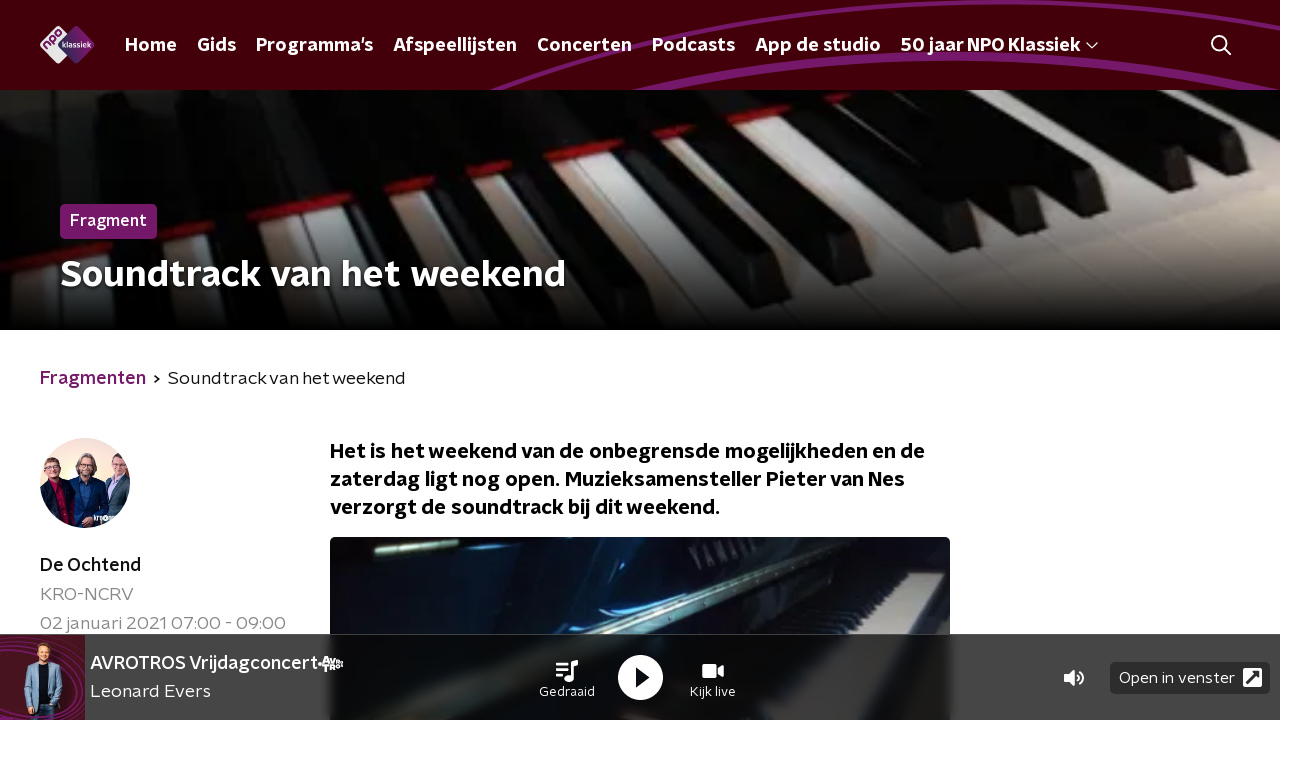

--- FILE ---
content_type: text/html; charset=utf-8
request_url: https://www.npoklassiek.nl/fragmenten/de-ochtend/8761feb5-2feb-4487-97a9-4389c5bb1e4a/2020-12-30-soundtrack-van-het-weekend
body_size: 23935
content:
<!DOCTYPE html><html lang="nl"><head><meta charSet="utf-8"/><title>Soundtrack van het weekend | NPO Klassiek</title><meta content="index, follow" name="robots"/><meta content="Het is het weekend van de onbegrensde mogelijkheden en de zaterdag ligt nog open. Muzieksamensteller Pieter van Nes verzorgt de soundtrack bij dit weekend." name="description"/><meta content="Soundtrack van het weekend" property="og:title"/><meta content="website" property="og:type"/><meta content="https://www.npoklassiek.nl/fragmenten/de-ochtend/8761feb5-2feb-4487-97a9-4389c5bb1e4a/2020-12-30-soundtrack-van-het-weekend" property="og:url"/><meta content="NPO Klassiek" property="og:site_name"/><meta content="https://radioimages.npox.nl/c558d163-3329-4fc4-91e4-83b1a9e2bf1d/5b022a7b-eeca-458b-b469-8299d9484f02.jpg" property="og:image"/><meta content="https://radioimages.npox.nl/c558d163-3329-4fc4-91e4-83b1a9e2bf1d/5b022a7b-eeca-458b-b469-8299d9484f02.jpg" property="og:image:secure_url"/><meta content="630" property="og:image:width"/><meta content="315" property="og:image:height"/><meta content="summary_large_image" name="twitter:card"/><link href="https://www.npoklassiek.nl/fragmenten/de-ochtend/8761feb5-2feb-4487-97a9-4389c5bb1e4a/2020-12-30-soundtrack-van-het-weekend" rel="canonical"/><link href="https://www.npoklassiek.nl/klassiek/rss" rel="alternate" title="Nieuwsoverzicht | NPO Klassiek" type="application/rss+xml"/><meta content="width=device-width, initial-scale=1" name="viewport"/><link href="/apple-touch-icon.png" rel="apple-touch-icon" sizes="180x180"/><link href="/favicon-32x32.png" rel="icon" sizes="32x32" type="image/png"/><link href="/favicon-16x16.png" rel="icon" sizes="16x16" type="image/png"/><link href="/site.webmanifest" rel="manifest"/><link color="#101010" href="/safari-pinned-tab.svg" rel="mask-icon"/><meta content="#43000b" name="msapplication-TileColor"/><meta content="#43000b" name="theme-color"/><meta content="only light" name="color-scheme"/><noscript><style>body .hidden_on_noscript { display: none; }</style></noscript><meta name="next-head-count" content="25"/><link rel="preload" href="/_next/static/css/11fecac490961e96.css" as="style"/><link rel="stylesheet" href="/_next/static/css/11fecac490961e96.css" data-n-g=""/><noscript data-n-css=""></noscript><script defer="" nomodule="" src="/_next/static/chunks/polyfills-c67a75d1b6f99dc8.js"></script><script src="/_next/static/chunks/webpack-1edf66006c018b74.js" defer=""></script><script src="/_next/static/chunks/framework-45ce3d09104a2cae.js" defer=""></script><script src="/_next/static/chunks/main-6c9de2843f486a63.js" defer=""></script><script src="/_next/static/chunks/pages/_app-dde37445602e2923.js" defer=""></script><script src="/_next/static/chunks/893ce3de-6eae4da1672ddf57.js" defer=""></script><script src="/_next/static/chunks/7b3ddd08-42b89039fcd123fb.js" defer=""></script><script src="/_next/static/chunks/e44137f9-e8cf7cd2f0cd4bfa.js" defer=""></script><script src="/_next/static/chunks/2821-360fa911f8a2b8a8.js" defer=""></script><script src="/_next/static/chunks/2040-d906f48682a820bb.js" defer=""></script><script src="/_next/static/chunks/138-3c09a25efcd617b1.js" defer=""></script><script src="/_next/static/chunks/2000-d43ae801301e87c4.js" defer=""></script><script src="/_next/static/chunks/3713-9dc92c8652efaea1.js" defer=""></script><script src="/_next/static/chunks/301-fe1e8a3a97f35c66.js" defer=""></script><script src="/_next/static/chunks/3537-e4fc513403aa7d55.js" defer=""></script><script src="/_next/static/chunks/pages/fragmenten/%5BprogrammeSlug%5D/%5BfragmentId%5D/%5Bdate-fragmentSlug%5D-14efe928205dd885.js" defer=""></script><script src="/_next/static/kUKf_Li630cTY2WZrpmQF/_buildManifest.js" defer=""></script><script src="/_next/static/kUKf_Li630cTY2WZrpmQF/_ssgManifest.js" defer=""></script><style data-styled="" data-styled-version="5.3.5">.dQMpGQ{background:none;border:none;box-sizing:border-box;color:inherit;cursor:pointer;font:inherit;outline:inherit;padding:0;outline-offset:2px;outline:2px solid transparent;-webkit-transition:outline-color 200ms;transition:outline-color 200ms;--font-size:0.875rem;-webkit-align-items:center;-webkit-box-align:center;-ms-flex-align:center;align-items:center;border-radius:5px;color:#fff;cursor:pointer;display:-webkit-box;display:-webkit-flex;display:-ms-flexbox;display:flex;font-family:'NPO Nova Headline',sans-serif;font-size:var(--font-size);font-weight:700;-webkit-box-pack:center;-webkit-justify-content:center;-ms-flex-pack:center;justify-content:center;line-height:1;padding:12px 16px 11px;position:relative;-webkit-transition:outline-color 200ms,background-color 200ms,color 200ms;transition:outline-color 200ms,background-color 200ms,color 200ms;background:#761869;}/*!sc*/
.dQMpGQ:focus-visible{outline-color:#5b5bff;}/*!sc*/
@media (min-width:1200px){.dQMpGQ{--font-size:1rem;}}/*!sc*/
.dQMpGQ::before{background:#761869;-webkit-block-size:100%;-ms-flex-block-size:100%;block-size:100%;border-radius:5px;content:'';inline-size:100%;-webkit-inset-block-start:0;-ms-intb-rlock-start:0;inset-block-start:0;inset-inline-start:0;opacity:0.2;padding:0;position:absolute;-webkit-transition:padding 200ms,left 200ms,top 200ms;transition:padding 200ms,left 200ms,top 200ms;z-index:-1;}/*!sc*/
@media (hover:hover){.dQMpGQ:hover:before{inset-block-start:-10px;inset-inline-start:-10px;padding:10px;}}/*!sc*/
data-styled.g1[id="sc-2598061-0"]{content:"dQMpGQ,"}/*!sc*/
.iKxgcn{-webkit-align-items:center;-webkit-box-align:center;-ms-flex-align:center;align-items:center;-webkit-column-gap:8px;column-gap:8px;display:-webkit-box;display:-webkit-flex;display:-ms-flexbox;display:flex;-webkit-box-pack:center;-webkit-justify-content:center;-ms-flex-pack:center;justify-content:center;position:relative;}/*!sc*/
data-styled.g3[id="sc-2598061-2"]{content:"iKxgcn,"}/*!sc*/
.cjsqjQ{margin:0 0 15px;}/*!sc*/
data-styled.g58[id="sc-787c6644-0"]{content:"cjsqjQ,"}/*!sc*/
.jXsPTz{position:fixed;left:0;bottom:-1px;right:0;height:75px;background:rgba(9,9,9,0.75);border-top:1px solid rgba(95,95,95,0.65);-webkit-backdrop-filter:blur(6px);backdrop-filter:blur(6px);z-index:9;-webkit-user-select:none;-moz-user-select:none;-ms-user-select:none;user-select:none;-webkit-transition:height 0.25s ease-out;transition:height 0.25s ease-out;padding-bottom:env(safe-area-inset-bottom,0);}/*!sc*/
@media (min-width:1200px){.jXsPTz{height:86px;}}/*!sc*/
@media print{.jXsPTz{display:none;}}/*!sc*/
data-styled.g69[id="sc-627673f7-0"]{content:"jXsPTz,"}/*!sc*/
.kJdjvG{position:absolute;top:0;left:0;right:0;height:75px;-webkit-transition:height 0.15s ease-out,-webkit-transform 0.15s ease-in,top 0.25s ease-out;-webkit-transition:height 0.15s ease-out,transform 0.15s ease-in,top 0.25s ease-out;transition:height 0.15s ease-out,transform 0.15s ease-in,top 0.25s ease-out;-webkit-transform:translateY(0);-ms-transform:translateY(0);transform:translateY(0);}/*!sc*/
@media (min-width:1200px){.kJdjvG{height:86px;}}/*!sc*/
data-styled.g70[id="sc-627673f7-1"]{content:"kJdjvG,"}/*!sc*/
.bwcALN{display:-webkit-box;display:-webkit-flex;display:-ms-flexbox;display:flex;-webkit-align-items:center;-webkit-box-align:center;-ms-flex-align:center;align-items:center;-webkit-flex-wrap:nowrap;-ms-flex-wrap:nowrap;flex-wrap:nowrap;-webkit-box-pack:justify;-webkit-justify-content:space-between;-ms-flex-pack:justify;justify-content:space-between;height:74px;}/*!sc*/
@media (min-width:1200px){.bwcALN{height:85px;}}/*!sc*/
data-styled.g71[id="sc-627673f7-2"]{content:"bwcALN,"}/*!sc*/
.ddpthC{display:block;position:absolute;left:0;right:75px;bottom:0;top:0;background:transparent;z-index:1;cursor:pointer;}/*!sc*/
@media (min-width:1200px){.ddpthC{right:calc(50vw + 194px);}}/*!sc*/
data-styled.g72[id="sc-627673f7-3"]{content:"ddpthC,"}/*!sc*/
@page{size:A4;margin:2cm 1cm;}/*!sc*/
html,body{min-block-size:100%;}/*!sc*/
body{background-color:#fff;-webkit-font-smoothing:antialiased;margin:0;min-inline-size:320px;padding:0;}/*!sc*/
p,h1,h2,h3,h4,h5,h6{margin:0 0 15px;word-break:break-word;}/*!sc*/
h1,h2{font-size:24px;line-height:1.3;}/*!sc*/
@media (min-width:1200px){h1,h2{font-size:20px;line-height:1.4;}}/*!sc*/
h1,h2,h3{font-family:'NPO Nova Headline',sans-serif;font-weight:700;}/*!sc*/
h1 > *,h2 > *,h3 > *{font-family:inherit !important;font-weight:inherit !important;}/*!sc*/
div,p,h3,li{font-size:16px;line-height:1.6;}/*!sc*/
@media (min-width:1200px){div,p,h3,li{font-size:18px;}}/*!sc*/
strong,h4,h5,h6{font-family:'NPO Nova Text',sans-serif;font-weight:550;}/*!sc*/
em{font-feature-settings:'ss01';}/*!sc*/
body,article,aside,section,div,p,table,ul{font-family:'NPO Nova Text',sans-serif;font-weight:400;}/*!sc*/
:where(button,input,select,textarea){font:inherit;}/*!sc*/
@media print{body{-webkit-print-color-adjust:exact !important;print-color-adjust:exact !important;}div:not(.printable){visibility:hidden;}.printable div{visibility:visible;}header{display:none;}footer{display:none;}}/*!sc*/
data-styled.g91[id="sc-global-kYVFjl1"]{content:"sc-global-kYVFjl1,"}/*!sc*/
.gvMLxs g > g{fill:#101010;}/*!sc*/
data-styled.g93[id="sc-6b03b9a5-0"]{content:"gvMLxs,"}/*!sc*/
.grZeO path{fill:#101010;}/*!sc*/
data-styled.g96[id="sc-98b86276-0"]{content:"grZeO,"}/*!sc*/
.isbQPp{display:-webkit-box;display:-webkit-flex;display:-ms-flexbox;display:flex;-webkit-align-items:center;-webkit-box-align:center;-ms-flex-align:center;align-items:center;-webkit-box-pack:end;-webkit-justify-content:flex-end;-ms-flex-pack:end;justify-content:flex-end;}/*!sc*/
.isbQPp svg{padding:8px;}/*!sc*/
data-styled.g98[id="sc-f66bd562-0"]{content:"isbQPp,"}/*!sc*/
.bYPQhe{display:-webkit-box;display:-webkit-flex;display:-ms-flexbox;display:flex;}/*!sc*/
.bYPQhe svg path{-webkit-transition:fill 200ms ease;transition:fill 200ms ease;}/*!sc*/
.bYPQhe:hover svg path{fill:#761869;}/*!sc*/
data-styled.g100[id="sc-f66bd562-2"]{content:"bYPQhe,"}/*!sc*/
.jRgoSJ{margin:15px 0 0;padding-top:10px;display:-webkit-box;display:-webkit-flex;display:-ms-flexbox;display:flex;border-top:1px solid #101010;-webkit-box-pack:justify;-webkit-justify-content:space-between;-ms-flex-pack:justify;justify-content:space-between;-webkit-align-items:center;-webkit-box-align:center;-ms-flex-align:center;align-items:center;}/*!sc*/
data-styled.g101[id="sc-939944d8-0"]{content:"jRgoSJ,"}/*!sc*/
.dMQHtd{word-break:break-all;}/*!sc*/
data-styled.g102[id="sc-939944d8-1"]{content:"dMQHtd,"}/*!sc*/
.frSbum{display:-webkit-box;display:-webkit-flex;display:-ms-flexbox;display:flex;-webkit-box-flex:1;-webkit-flex-grow:1;-ms-flex-positive:1;flex-grow:1;-webkit-box-pack:end;-webkit-justify-content:flex-end;-ms-flex-pack:end;justify-content:flex-end;-webkit-align-items:center;-webkit-box-align:center;-ms-flex-align:center;align-items:center;}/*!sc*/
.frSbum .sc-32f81270-0{margin-left:10px;width:24px;height:24px;line-height:24px;display:-webkit-box;display:-webkit-flex;display:-ms-flexbox;display:flex;-webkit-box-pack:center;-webkit-justify-content:center;-ms-flex-pack:center;justify-content:center;-webkit-align-items:center;-webkit-box-align:center;-ms-flex-align:center;align-items:center;}/*!sc*/
data-styled.g107[id="sc-939944d8-6"]{content:"frSbum,"}/*!sc*/
.kZsXRn{--padding-bottom:20px;display:-webkit-box;display:-webkit-flex;display:-ms-flexbox;display:flex;margin:0;padding:10px 0 var(--padding-bottom);-webkit-align-items:flex-start;-webkit-box-align:flex-start;-ms-flex-align:flex-start;align-items:flex-start;}/*!sc*/
@media (min-width:600px){.kZsXRn{--padding-bottom:15px;}}/*!sc*/
@media (min-width:1200px){.kZsXRn{--padding-bottom:30px;}}/*!sc*/
data-styled.g110[id="sc-de153955-0"]{content:"kZsXRn,"}/*!sc*/
.eYcGxL{-webkit-align-items:center;-webkit-box-align:center;-ms-flex-align:center;align-items:center;color:#761869;cursor:pointer;display:-webkit-box;display:-webkit-flex;display:-ms-flexbox;display:flex;font-weight:550;-webkit-text-decoration:none;text-decoration:none;}/*!sc*/
@media (hover:hover){.eYcGxL:hover{-webkit-text-decoration:underline;text-decoration:underline;}}/*!sc*/
data-styled.g111[id="sc-de153955-1"]{content:"eYcGxL,"}/*!sc*/
.dsEpor{display:-webkit-box;display:-webkit-flex;display:-ms-flexbox;display:flex;-webkit-align-items:center;-webkit-box-align:center;-ms-flex-align:center;align-items:center;white-space:nowrap;color:#101010;}/*!sc*/
.dsEpor > span{overflow:hidden;text-overflow:ellipsis;}/*!sc*/
.dsEpor > svg{padding:0 8px;}/*!sc*/
.dsEpor > svg [data-fill-color]{fill:#101010;}/*!sc*/
.dsEpor:last-child{overflow:hidden;}/*!sc*/
.dsEpor:last-child > svg{display:none;}/*!sc*/
data-styled.g112[id="sc-de153955-2"]{content:"dsEpor,"}/*!sc*/
.kuECeo{display:grid;grid-gap:15px;grid-template-columns:100%;}/*!sc*/
@media (min-width:600px){.kuECeo{grid-template-columns:160px auto;}}/*!sc*/
@media (min-width:768px){.kuECeo{grid-gap:30px;grid-template-columns:160px auto 140px;}}/*!sc*/
@media (min-width:1200px){.kuECeo{grid-template-columns:1fr 620px 1fr;}}/*!sc*/
data-styled.g113[id="sc-20906417-0"]{content:"kuECeo,"}/*!sc*/
.ehToEu{padding:15px 0;display:-webkit-box;display:-webkit-flex;display:-ms-flexbox;display:flex;-webkit-flex-direction:row;-ms-flex-direction:row;flex-direction:row;}/*!sc*/
@media (min-width:600px){.ehToEu{-webkit-flex-direction:column;-ms-flex-direction:column;flex-direction:column;}}/*!sc*/
data-styled.g114[id="sc-ec7202a-0"]{content:"ehToEu,"}/*!sc*/
.dFbqwk{padding:15px 0;}/*!sc*/
data-styled.g115[id="sc-834ee17a-0"]{content:"dFbqwk,"}/*!sc*/
.bzZSEK{display:inline-block;border-radius:50%;width:35px;height:35px;}/*!sc*/
@media (min-width:600px){.bzZSEK{width:90px;height:90px;}}/*!sc*/
data-styled.g116[id="sc-7b9c8849-0"]{content:"bzZSEK,"}/*!sc*/
.hdjgyn{display:-webkit-box;display:-webkit-flex;display:-ms-flexbox;display:flex;-webkit-flex-wrap:wrap;-ms-flex-wrap:wrap;flex-wrap:wrap;-webkit-align-items:center;-webkit-box-align:center;-ms-flex-align:center;align-items:center;}/*!sc*/
data-styled.g118[id="sc-7b9c8849-2"]{content:"hdjgyn,"}/*!sc*/
.fjVOnd{display:inline-block;margin:0 15px 15px 0;-webkit-text-decoration:none;text-decoration:none;color:#101010;font-weight:550;}/*!sc*/
data-styled.g119[id="sc-7b9c8849-3"]{content:"fjVOnd,"}/*!sc*/
.hyigYc{padding:0 20px;margin:0 auto;max-width:1200px;position:relative;}/*!sc*/
@media (min-width:768px){.hyigYc{padding:0 25px;}}/*!sc*/
data-styled.g121[id="sc-acc4007a-0"]{content:"hyigYc,"}/*!sc*/
.dTmnjv{color:#fff;margin:8px 10px 0 5px;padding:3px;position:relative;display:-webkit-box;display:-webkit-flex;display:-ms-flexbox;display:flex;-webkit-align-items:center;-webkit-box-align:center;-ms-flex-align:center;align-items:center;}/*!sc*/
.dTmnjv:before{background-color:#761869;border-radius:5px;content:'';display:block;inline-size:4px;inset-block:5px 3px;inset-inline-start:-5px;position:absolute;}/*!sc*/
@media (min-width:1200px){.dTmnjv{margin-block-end:12px;max-inline-size:75%;}}/*!sc*/
data-styled.g122[id="sc-c8ae5f4a-0"]{content:"dTmnjv,"}/*!sc*/
.eNnPYI{-webkit-box-orient:vertical;border-radius:5px;display:-webkit-box;font-size:22px;-webkit-line-clamp:3;line-height:1.4;margin-block-end:0;margin-inline-start:-3px;overflow:hidden;padding-inline-start:15px;text-shadow:0 2px 4px rgb(0 0 0 / 0.75);}/*!sc*/
@media (min-width:1200px){.eNnPYI{font-size:28px;-webkit-line-clamp:2;}}/*!sc*/
@media (min-width:1200px){.eNnPYI{font-size:36px;-webkit-line-clamp:2;}}/*!sc*/
@media (min-width:1344px){.eNnPYI{-webkit-line-clamp:3;}}/*!sc*/
data-styled.g123[id="sc-c8ae5f4a-1"]{content:"eNnPYI,"}/*!sc*/
.hExfMr{-webkit-align-items:center;-webkit-box-align:center;-ms-flex-align:center;align-items:center;border-radius:2px;display:-webkit-inline-box;display:-webkit-inline-flex;display:-ms-inline-flexbox;display:inline-flex;font-size:0.9375rem;font-weight:550;gap:8px;padding:3px 6px;white-space:nowrap;background:#761869;color:#fff;}/*!sc*/
@media (min-width:1200px){.hExfMr{border-radius:5px;font-size:1rem;padding:5px 10px;}}/*!sc*/
data-styled.g125[id="sc-b8198653-0"]{content:"hExfMr,"}/*!sc*/
.hdLoMl{display:-webkit-box;display:-webkit-flex;display:-ms-flexbox;display:flex;-webkit-flex-direction:row;-ms-flex-direction:row;flex-direction:row;gap:20px;}/*!sc*/
@media (min-width:1344px){.hdLoMl{-webkit-flex-direction:row;-ms-flex-direction:row;flex-direction:row;}}/*!sc*/
data-styled.g126[id="sc-e7fd9719-0"]{content:"hdLoMl,"}/*!sc*/
.fnpMGI{position:absolute;bottom:0;left:0;padding:15px 0;width:100%;box-sizing:border-box;}/*!sc*/
data-styled.g127[id="sc-e7fd9719-1"]{content:"fnpMGI,"}/*!sc*/
.iwjkRo{margin-left:20px;height:100%;}/*!sc*/
data-styled.g128[id="sc-e7fd9719-2"]{content:"iwjkRo,"}/*!sc*/
.dnwIpE{height:240px;position:relative;overflow:hidden;z-index:0;}/*!sc*/
@media (min-width:1344px){.dnwIpE{height:390px;}}/*!sc*/
data-styled.g133[id="sc-8cb63c32-0"]{content:"dnwIpE,"}/*!sc*/
.dcWfvh{height:100%;background-image:url("https://radioimages.npox.nl/c558d163-3329-4fc4-91e4-83b1a9e2bf1d/5b022a7b-eeca-458b-b469-8299d9484f02.jpg");background-size:cover;background-repeat:no-repeat;background-position:center center;}/*!sc*/
.dcWfvh:before{content:'';background-image:linear-gradient(to bottom,rgba(0,0,0,0),rgba(0,0,0,1));height:60px;position:absolute;bottom:0;left:0;right:0;}/*!sc*/
@media (min-width:1200px){.dcWfvh:before{height:150px;}}/*!sc*/
data-styled.g134[id="sc-8cb63c32-1"]{content:"dcWfvh,"}/*!sc*/
.bEOBjm{background-color:#000;}/*!sc*/
data-styled.g135[id="sc-c0d67b74-0"]{content:"bEOBjm,"}/*!sc*/
.kWquYb{--background-color:#fff;--padding:13px 0 16px;background-color:var(--background-color);padding:var(--padding);position:relative;}/*!sc*/
@media (min-width:768px){.kWquYb{--padding:25px 0 26px;}}/*!sc*/
data-styled.g154[id="sc-9366eafc-0"]{content:"kWquYb,"}/*!sc*/
.qzPLq{position:absolute;left:10px;top:10px;padding:5px;background-color:rgba(0,0,0,0.5);border-radius:5px;z-index:1;}/*!sc*/
@media (min-width:768px){.qzPLq{padding:5px;left:15px;top:15px;}}/*!sc*/
data-styled.g189[id="sc-86140676-0"]{content:"qzPLq,"}/*!sc*/
.rZArv{display:block;}/*!sc*/
data-styled.g190[id="sc-86140676-1"]{content:"rZArv,"}/*!sc*/
.dSSskv line,.dSSskv circle{stroke:currentColor;}/*!sc*/
data-styled.g221[id="sc-eee812e5-0"]{content:"dSSskv,"}/*!sc*/
.iuPOkY{z-index:1;}/*!sc*/
@media (min-width:1200px){.iuPOkY{margin-right:20px;}}/*!sc*/
data-styled.g225[id="sc-6119ae5a-1"]{content:"iuPOkY,"}/*!sc*/
.bqIinL{display:-webkit-box;display:-webkit-flex;display:-ms-flexbox;display:flex;-webkit-box-pack:justify;-webkit-justify-content:space-between;-ms-flex-pack:justify;justify-content:space-between;-webkit-align-items:center;-webkit-box-align:center;-ms-flex-align:center;align-items:center;margin:0 auto;padding-left:10px;padding-right:10px;max-width:1200px;position:relative;height:100%;}/*!sc*/
@media (min-width:1200px){.bqIinL{padding-left:0px;padding-right:0px;}}/*!sc*/
data-styled.g226[id="sc-6119ae5a-2"]{content:"bqIinL,"}/*!sc*/
.eCyNUo{outline:2px solid transparent;outline-offset:2px;-webkit-transition:outline-color 200ms;transition:outline-color 200ms;font-family:'NPO Nova Headline',sans-serif;font-weight:700;-webkit-text-decoration:none;text-decoration:none;border-radius:5px;color:#fff;cursor:pointer;display:inline-block;font-size:18px;line-height:1;padding:7px 10px 6px 10px;position:relative;-webkit-transition:outline-color 200ms,background-color 200ms,color 200ms;transition:outline-color 200ms,background-color 200ms,color 200ms;}/*!sc*/
.eCyNUo:focus-visible{outline-color:#5b5bff;}/*!sc*/
.eCyNUo:hover{background:#761869;color:#fff;}/*!sc*/
.eCyNUo:hover:after{opacity:0;}/*!sc*/
.eCyNUo:active{background:#761869;color:#fff;}/*!sc*/
.eCyNUo:active:after{opacity:0;}/*!sc*/
.eCyNUo:after{-webkit-transition:background-color 200ms;transition:background-color 200ms;--offset:22px;-webkit-block-size:3px;-ms-flex-block-size:3px;block-size:3px;border-radius:5px;content:'';opacity:0;position:absolute;-webkit-inset-block-end:0;-ms-inlrock-end:0;inset-block-end:0;inset-inline-start:calc(var(--offset) / 2);inline-size:calc(100% - var(--offset));}/*!sc*/
data-styled.g227[id="sc-6119ae5a-3"]{content:"eCyNUo,"}/*!sc*/
.lpoxkQ{position:absolute;top:0;left:0;right:0;min-width:320px;height:60px;z-index:4;}/*!sc*/
@media (min-width:768px){.lpoxkQ{height:70px;}}/*!sc*/
@media (min-width:1200px){.lpoxkQ{height:90px;}}/*!sc*/
data-styled.g228[id="sc-6119ae5a-4"]{content:"lpoxkQ,"}/*!sc*/
.cJysQT{-webkit-align-items:center;-webkit-box-align:center;-ms-flex-align:center;align-items:center;display:-webkit-box;display:-webkit-flex;display:-ms-flexbox;display:flex;left:50%;margin:0;position:absolute;-webkit-transform:translate(-50%,0);-ms-transform:translate(-50%,0);transform:translate(-50%,0);}/*!sc*/
@media (min-width:1200px){.cJysQT{position:relative;left:0;-webkit-transform:none;-ms-transform:none;transform:none;}}/*!sc*/
data-styled.g229[id="sc-6119ae5a-5"]{content:"cJysQT,"}/*!sc*/
@media (max-width:1199px){.jVyRTC{display:none;}}/*!sc*/
data-styled.g230[id="sc-6119ae5a-6"]{content:"jVyRTC,"}/*!sc*/
.hoTSP{display:-webkit-box;display:-webkit-flex;display:-ms-flexbox;display:flex;-webkit-align-items:center;-webkit-box-align:center;-ms-flex-align:center;align-items:center;-webkit-box-pack:center;-webkit-justify-content:center;-ms-flex-pack:center;justify-content:center;-webkit-tap-highlight-color:rgba(0,0,0,0);cursor:pointer;border:none;background:transparent;box-sizing:content-box;border-radius:5px;padding:0;color:#fff;outline:2px solid transparent;outline-offset:2px;-webkit-transition:outline-color 200ms;transition:outline-color 200ms;-webkit-transition:background-color 200ms;transition:background-color 200ms;height:37px;width:39px;}/*!sc*/
.hoTSP:hover{color:#fff;background:#761869;}/*!sc*/
.hoTSP:active{background-color:#611557;color:#fff;}/*!sc*/
.hoTSP:focus-visible{outline-color:#5b5bff;}/*!sc*/
data-styled.g231[id="sc-6119ae5a-7"]{content:"hoTSP,"}/*!sc*/
.cESczn svg{height:22px;width:22px;}/*!sc*/
@media (min-width:1200px){.cESczn{display:none;}}/*!sc*/
data-styled.g232[id="sc-6119ae5a-8"]{content:"cESczn,"}/*!sc*/
.fdSxX{display:block;max-width:120px;height:27px;outline:2px solid transparent;outline-offset:2px;-webkit-transition:outline-color 200ms;transition:outline-color 200ms;}/*!sc*/
@media (min-width:1200px){.fdSxX{height:38px;}}/*!sc*/
.fdSxX:focus-visible{outline-color:#5b5bff;}/*!sc*/
data-styled.g235[id="sc-6119ae5a-11"]{content:"fdSxX,"}/*!sc*/
.cWZgVf{display:-webkit-box;display:-webkit-flex;display:-ms-flexbox;display:flex;-webkit-align-items:center;-webkit-box-align:center;-ms-flex-align:center;align-items:center;}/*!sc*/
data-styled.g237[id="sc-6119ae5a-13"]{content:"cWZgVf,"}/*!sc*/
.bIcFCk{position:fixed;left:0;top:0;bottom:0;width:280px;background-color:#43000b;padding:20px;-webkit-transform:translate3d(-330px,0,0);-ms-transform:translate3d(-330px,0,0);transform:translate3d(-330px,0,0);-webkit-transition:all 0.2s ease-out;transition:all 0.2s ease-out;z-index:10;overflow:hidden auto;}/*!sc*/
.bIcFCk ul{margin:15px 0;padding:0;list-style:none;}/*!sc*/
.bIcFCk li{padding:10px 0;margin-bottom:10px;-webkit-transition:all 0.35s ease-out;transition:all 0.35s ease-out;}/*!sc*/
@media (max-width:320px){.bIcFCk li{padding:4px 0;}}/*!sc*/
data-styled.g238[id="sc-a6ca196e-0"]{content:"bIcFCk,"}/*!sc*/
.gDtjFe{color:#fff;font-size:1rem;line-height:22px;margin:0 0 25px;}/*!sc*/
data-styled.g289[id="sc-17cac0f3-0"]{content:"gDtjFe,"}/*!sc*/
.kjhMug{padding:15px;height:56px;width:100%;box-sizing:border-box;background-color:#fff;border-radius:5px;border:none;font-size:16px;line-height:56px;}/*!sc*/
.kjhMug::-webkit-input-placeholder{color:#101010;font-family:'NPO Nova Text',sans-serif;}/*!sc*/
.kjhMug::-moz-placeholder{color:#101010;font-family:'NPO Nova Text',sans-serif;}/*!sc*/
.kjhMug:-ms-input-placeholder{color:#101010;font-family:'NPO Nova Text',sans-serif;}/*!sc*/
.kjhMug::placeholder{color:#101010;font-family:'NPO Nova Text',sans-serif;}/*!sc*/
.kjhMug[data-has-error='true']{border:5px #d9151b solid;color:#d9151b;outline:none;}/*!sc*/
data-styled.g290[id="sc-73cc6105-0"]{content:"kjhMug,"}/*!sc*/
.bbpvDL{display:-webkit-box;display:-webkit-flex;display:-ms-flexbox;display:flex;-webkit-flex-direction:column;-ms-flex-direction:column;flex-direction:column;}/*!sc*/
@media (min-width:768px){.bbpvDL{-webkit-flex-direction:row;-ms-flex-direction:row;flex-direction:row;}}/*!sc*/
data-styled.g299[id="sc-adb7ae08-0"]{content:"bbpvDL,"}/*!sc*/
.gTSEkF{display:-webkit-box;display:-webkit-flex;display:-ms-flexbox;display:flex;-webkit-flex-direction:column;-ms-flex-direction:column;flex-direction:column;}/*!sc*/
@media (min-width:768px){.gTSEkF{-webkit-flex-direction:row;-ms-flex-direction:row;flex-direction:row;-webkit-align-items:center;-webkit-box-align:center;-ms-flex-align:center;align-items:center;margin-top:20px;}}/*!sc*/
data-styled.g300[id="sc-adb7ae08-1"]{content:"gTSEkF,"}/*!sc*/
@media (min-width:768px){.bISdHy{width:200px;}}/*!sc*/
data-styled.g301[id="sc-adb7ae08-2"]{content:"bISdHy,"}/*!sc*/
.heasKC{margin-top:20px;min-width:0;}/*!sc*/
@media (min-width:768px){.heasKC{margin:0 0 0 20px;}}/*!sc*/
data-styled.g302[id="sc-adb7ae08-3"]{content:"heasKC,"}/*!sc*/
.gleLLw{-webkit-order:2;-ms-flex-order:2;order:2;font-weight:bold;-webkit-box-pack:center;-webkit-justify-content:center;-ms-flex-pack:center;justify-content:center;}/*!sc*/
@media (min-width:768px){.gleLLw{-webkit-order:1;-ms-flex-order:1;order:1;width:200px;margin-top:0;}}/*!sc*/
data-styled.g303[id="sc-adb7ae08-4"]{content:"gleLLw,"}/*!sc*/
.gNmynA{-webkit-flex:1;-ms-flex:1;flex:1;-webkit-order:1;-ms-flex-order:1;order:1;margin-top:20px;margin-bottom:0;}/*!sc*/
@media (min-width:768px){.gNmynA{-webkit-order:2;-ms-flex-order:2;order:2;margin:0 0 0 20px;}}/*!sc*/
data-styled.g304[id="sc-adb7ae08-5"]{content:"gNmynA,"}/*!sc*/
.iduhel{margin:0 0 20px;font-size:20px;color:#fff;font-family:'NPO Nova Headline',sans-serif;font-weight:700;font-style:normal;}/*!sc*/
@media (min-width:768px){.iduhel{margin:0 0 25px;font-size:25px;}}/*!sc*/
data-styled.g306[id="sc-95297c78-0"]{content:"iduhel,"}/*!sc*/
.ihXInO{-webkit-text-decoration:none;text-decoration:none;font-size:16px;line-height:22px;color:#fff;font-family:'NPO Nova Text',sans-serif;font-weight:400;}/*!sc*/
.ihXInO:hover{-webkit-text-decoration:underline;text-decoration:underline;}/*!sc*/
data-styled.g307[id="sc-35a9691c-0"]{content:"ihXInO,"}/*!sc*/
.dldJpY{padding:0 20px;min-height:140px;width:100%;}/*!sc*/
.dldJpY:first-child{padding-left:0;border-right:1px solid #f1f1f1;}/*!sc*/
@media (min-width:768px){.dldJpY{padding:0 25px;}.dldJpY:first-child{border-right:2px solid #f1f1f1;}}/*!sc*/
@media (min-width:1200px){.dldJpY{padding:0 50px;border-right:2px solid #f1f1f1;}}/*!sc*/
.dldJpY:last-child{padding-right:0;}/*!sc*/
.dldJpY ul{margin:0;padding:0;list-style:none;}/*!sc*/
.dldJpY li{padding:3px 0;margin:0;}/*!sc*/
.dldJpY .sc-35a9691c-0{display:inline-block;padding:5px 3px;margin-left:-3px;}/*!sc*/
@media (min-width:768px){.dldJpY .sc-35a9691c-0{font-size:18px;}}/*!sc*/
data-styled.g308[id="sc-35a9691c-1"]{content:"dldJpY,"}/*!sc*/
.gzjjML{position:relative;width:100%;height:60px;}/*!sc*/
@media (min-width:768px){.gzjjML{height:70px;}}/*!sc*/
@media (min-width:1200px){.gzjjML{height:90px;}}/*!sc*/
data-styled.g309[id="sc-d8f0e8a6-0"]{content:"gzjjML,"}/*!sc*/
.buBtqQ{background:#43000b;}/*!sc*/
data-styled.g310[id="sc-ae581416-0"]{content:"buBtqQ,"}/*!sc*/
.hHZBTz{-webkit-block-size:100%;-ms-flex-block-size:100%;block-size:100%;inline-size:100%;overflow:hidden;position:relative;}/*!sc*/
data-styled.g311[id="sc-ae581416-1"]{content:"hHZBTz,"}/*!sc*/
.eEQlxU{--offset:-50% -50%;--width:calc(100% + 200px);color:#761869;inline-size:var(--width);-webkit-inset-block-start:50%;-ms-intb-rlock-start:50%;inset-block-start:50%;inset-inline-start:50%;position:absolute;-webkit-translate:var(--offset);translate:var(--offset);}/*!sc*/
@media (min-width:1200px){.eEQlxU{--offset:-50% calc(-50% + 180px);--width:2000px;}}/*!sc*/
data-styled.g312[id="sc-ae581416-2"]{content:"eEQlxU,"}/*!sc*/
.crfuVt{display:-webkit-box;display:-webkit-flex;display:-ms-flexbox;display:flex;-webkit-align-content:center;-ms-flex-line-pack:center;align-content:center;-webkit-box-pack:start;-webkit-justify-content:flex-start;-ms-flex-pack:start;justify-content:flex-start;min-height:19px;}/*!sc*/
.crfuVt svg{display:block;margin:6px;}/*!sc*/
@media (max-width:767px){.crfuVt{-webkit-order:-1;-ms-flex-order:-1;order:-1;margin-bottom:15px;}}/*!sc*/
data-styled.g314[id="sc-5b854eac-0"]{content:"crfuVt,"}/*!sc*/
.CXHHh{--offset:calc(-50% - 600px) calc(-50% - 100px);--width:calc(100% + 2000px);color:#761869;inline-size:var(--width);-webkit-inset-block-start:50%;-ms-intb-rlock-start:50%;inset-block-start:50%;inset-inline-start:50%;position:absolute;-webkit-translate:var(--offset);translate:var(--offset);}/*!sc*/
@media (min-width:1200px){.CXHHh{--offset:-50% calc(-50% - 230px);--width:2000px;}}/*!sc*/
data-styled.g315[id="sc-5b854eac-1"]{content:"CXHHh,"}/*!sc*/
.fieuqA{background-color:#43000b;position:relative;overflow:hidden;z-index:1;}/*!sc*/
data-styled.g316[id="sc-5b854eac-2"]{content:"fieuqA,"}/*!sc*/
.crTUhW{margin:0 0 5px;}/*!sc*/
@media (min-width:768px){.crTUhW{margin:0 0 10px;}}/*!sc*/
data-styled.g317[id="sc-5b854eac-3"]{content:"crTUhW,"}/*!sc*/
.jHztKH{position:relative;padding-bottom:75px;}/*!sc*/
@media (min-width:1200px){.jHztKH{padding-bottom:85px;}}/*!sc*/
data-styled.g318[id="sc-5b854eac-4"]{content:"jHztKH,"}/*!sc*/
.hPVXli{padding:25px 20px;}/*!sc*/
@media (min-width:768px){.hPVXli{padding:50px 25px;}}/*!sc*/
data-styled.g319[id="sc-5b854eac-5"]{content:"hPVXli,"}/*!sc*/
.emMgNS{display:-webkit-box;display:-webkit-flex;display:-ms-flexbox;display:flex;padding:0;margin-bottom:35px;font-family:'NPO Nova Headline',sans-serif;font-weight:700;color:#fff;font-size:18px;line-height:35px;}/*!sc*/
@media (min-width:600px){.emMgNS{font-size:20px;}}/*!sc*/
@media (min-width:768px){.emMgNS{padding:0;margin-bottom:50px;line-height:50px;font-size:26px;}}/*!sc*/
@media (min-width:1200px){.emMgNS{font-size:28px;}}/*!sc*/
data-styled.g320[id="sc-5b854eac-6"]{content:"emMgNS,"}/*!sc*/
.upqaI{margin-right:15px;width:50px;}/*!sc*/
@media (min-width:768px){.upqaI{width:75px;}}/*!sc*/
data-styled.g321[id="sc-5b854eac-7"]{content:"upqaI,"}/*!sc*/
.gTvqZY{-webkit-text-decoration:none;text-decoration:none;font-size:16px;line-height:22px;color:#fff;font-family:'NPO Nova Text',sans-serif;font-weight:400;}/*!sc*/
.gTvqZY:hover{-webkit-text-decoration:underline;text-decoration:underline;}/*!sc*/
data-styled.g322[id="sc-5b854eac-8"]{content:"gTvqZY,"}/*!sc*/
.lnQHFN{display:-webkit-box;display:-webkit-flex;display:-ms-flexbox;display:flex;-webkit-align-items:stretch;-webkit-box-align:stretch;-ms-flex-align:stretch;align-items:stretch;-webkit-box-pack:start;-webkit-justify-content:flex-start;-ms-flex-pack:start;justify-content:flex-start;width:100%;min-height:150px;}/*!sc*/
.lnQHFN a{border-bottom:2px solid transparent;}/*!sc*/
.lnQHFN a:hover{-webkit-text-decoration:none;text-decoration:none;border-bottom:2px solid #761869;}/*!sc*/
data-styled.g323[id="sc-5b854eac-9"]{content:"lnQHFN,"}/*!sc*/
.dQsDLV{display:-webkit-box;display:-webkit-flex;display:-ms-flexbox;display:flex;padding:25px 0;-webkit-align-items:center;-webkit-box-align:center;-ms-flex-align:center;align-items:center;-webkit-box-pack:justify;-webkit-justify-content:space-between;-ms-flex-pack:justify;justify-content:space-between;}/*!sc*/
data-styled.g324[id="sc-5b854eac-10"]{content:"dQsDLV,"}/*!sc*/
.dYytvs{font-family:'NPO Nova Text',sans-serif;font-weight:400;}/*!sc*/
@media (min-width:768px){.dYytvs{font-size:18px;}}/*!sc*/
data-styled.g325[id="sc-5b854eac-11"]{content:"dYytvs,"}/*!sc*/
.lcaXrW{display:-webkit-box;display:-webkit-flex;display:-ms-flexbox;display:flex;-webkit-align-items:center;-webkit-box-align:center;-ms-flex-align:center;align-items:center;}/*!sc*/
@media (min-width:768px){.lcaXrW{-webkit-box-pack:end;-webkit-justify-content:flex-end;-ms-flex-pack:end;justify-content:flex-end;}}/*!sc*/
.lcaXrW > p{margin-bottom:0;}/*!sc*/
data-styled.g326[id="sc-5b854eac-12"]{content:"lcaXrW,"}/*!sc*/
.eGVQIX{min-height:150px;margin-top:50px;width:100%;color:#fff;}/*!sc*/
@media (min-width:1200px){.eGVQIX{margin-top:0;padding-left:50px;}}/*!sc*/
data-styled.g327[id="sc-5b854eac-13"]{content:"eGVQIX,"}/*!sc*/
.gTAKML{display:-webkit-box;display:-webkit-flex;display:-ms-flexbox;display:flex;-webkit-flex-direction:column;-ms-flex-direction:column;flex-direction:column;-webkit-align-items:flex-start;-webkit-box-align:flex-start;-ms-flex-align:flex-start;align-items:flex-start;}/*!sc*/
@media (min-width:1200px){.gTAKML{-webkit-flex:1 1;-ms-flex:1 1;flex:1 1;-webkit-flex-direction:row;-ms-flex-direction:row;flex-direction:row;margin:0 auto;max-width:1200px;}}/*!sc*/
data-styled.g328[id="sc-5b854eac-14"]{content:"gTAKML,"}/*!sc*/
.gOGev{display:-webkit-box;display:-webkit-flex;display:-ms-flexbox;display:flex;width:100%;-webkit-flex-direction:column;-ms-flex-direction:column;flex-direction:column;}/*!sc*/
@media (min-width:768px){.gOGev{-webkit-flex-direction:row;-ms-flex-direction:row;flex-direction:row;-webkit-align-items:center;-webkit-box-align:center;-ms-flex-align:center;align-items:center;-webkit-box-pack:justify;-webkit-justify-content:space-between;-ms-flex-pack:justify;justify-content:space-between;}}/*!sc*/
data-styled.g329[id="sc-5b854eac-15"]{content:"gOGev,"}/*!sc*/
@media (min-width:768px){.iPqZNR{width:30%;}.iPqZNR > p{margin:0;}}/*!sc*/
data-styled.g330[id="sc-5b854eac-16"]{content:"iPqZNR,"}/*!sc*/
.besYGr{display:-webkit-box;display:-webkit-flex;display:-ms-flexbox;display:flex;-webkit-flex-wrap:wrap;-ms-flex-wrap:wrap;flex-wrap:wrap;gap:0 12px;}/*!sc*/
.besYGr a{padding:5px 0;border-bottom:2px solid transparent;font-family:'NPO Nova Text',sans-serif;font-weight:400;font-size:16px;line-height:22px;}/*!sc*/
.besYGr a:hover{-webkit-text-decoration:none;text-decoration:none;border-bottom:2px solid #761869;}/*!sc*/
@media (min-width:768px){.besYGr a{font-size:18px;line-height:24px;}}/*!sc*/
data-styled.g331[id="sc-5b854eac-17"]{content:"besYGr,"}/*!sc*/
.kmPqCR{height:32px;margin-left:10px;}/*!sc*/
data-styled.g332[id="sc-5b854eac-18"]{content:"kmPqCR,"}/*!sc*/
.gNMotr a{padding:5px 0;-webkit-text-decoration:none;text-decoration:none;font-family:'NPO Nova Text',sans-serif;font-weight:400;font-size:16px;line-height:22px;color:#fff;border-bottom:2px solid transparent;}/*!sc*/
.gNMotr a:hover{border-bottom:2px solid #761869;}/*!sc*/
@media (min-width:768px){.gNMotr a{font-size:18px;line-height:24px;}}/*!sc*/
data-styled.g333[id="sc-5b854eac-19"]{content:"gNMotr,"}/*!sc*/
.iFAUAS{--font-size:22px;color:#030303;font-size:var(--font-size);line-height:1.3;margin-block-end:25px;padding-block-end:3px;position:relative;}/*!sc*/
@media (max-width:767px){.iFAUAS{margin-block-start:10px;}}/*!sc*/
@media (min-width:768px){.iFAUAS{--font-size:24px;}}/*!sc*/
@media (min-width:1200px){.iFAUAS{--font-size:28px;}}/*!sc*/
data-styled.g344[id="sc-3c2aa5bf-0"]{content:"iFAUAS,"}/*!sc*/
.eOJRdN{text-align:end;}/*!sc*/
data-styled.g346[id="sc-dce5a7e2-0"]{content:"eOJRdN,"}/*!sc*/
.fAIIPK{display:-webkit-inline-box;display:-webkit-inline-flex;display:-ms-inline-flexbox;display:inline-flex;-webkit-align-items:center;-webkit-box-align:center;-ms-flex-align:center;align-items:center;font-size:1rem;font-weight:550;color:#030303;-webkit-text-decoration:none;text-decoration:none;position:relative;padding:5px 0;cursor:pointer;-webkit-transition:color 200ms;transition:color 200ms;}/*!sc*/
@media (min-width:768px){.fAIIPK{font-size:1.125rem;}}/*!sc*/
.fAIIPK svg{margin-inline-start:10px;border-radius:4px;-webkit-transition:fill 200ms;transition:fill 200ms;}/*!sc*/
.fAIIPK svg path{-webkit-transition:fill 200ms;transition:fill 200ms;}/*!sc*/
@media (hover:hover){.fAIIPK:hover{color:#761869;}.fAIIPK:hover svg path{fill:#761869;}.fAIIPK:hover svg [data-arrow='true']{fill:#fff;}}/*!sc*/
data-styled.g347[id="sc-dce5a7e2-1"]{content:"fAIIPK,"}/*!sc*/
.jynLdq{margin-bottom:25px;}/*!sc*/
data-styled.g372[id="sc-8289537a-0"]{content:"jynLdq,"}/*!sc*/
.gsTLhG{position:relative;margin-bottom:25px;}/*!sc*/
data-styled.g373[id="sc-8289537a-1"]{content:"gsTLhG,"}/*!sc*/
.jNmKVb{position:relative;}/*!sc*/
.jNmKVb img{display:block;width:100%;}/*!sc*/
data-styled.g374[id="sc-8289537a-2"]{content:"jNmKVb,"}/*!sc*/
.hqnKiI{border-radius:5px;}/*!sc*/
data-styled.g375[id="sc-8289537a-3"]{content:"hqnKiI,"}/*!sc*/
.ggDhab{position:relative;display:-webkit-box;display:-webkit-flex;display:-ms-flexbox;display:flex;background-color:#fff;-webkit-text-decoration:none;text-decoration:none;-webkit-flex-direction:row;-ms-flex-direction:row;flex-direction:row;border-radius:5px;overflow:hidden;cursor:pointer;box-shadow:0 0 4px rgba(0,0,0,0.25);-webkit-transition:all 200ms ease;transition:all 200ms ease;}/*!sc*/
@media (min-width:600px){.ggDhab{-webkit-flex-direction:column;-ms-flex-direction:column;flex-direction:column;}}/*!sc*/
@media (min-width:768px){.ggDhab{box-shadow:0 1px 4px rgba(0,0,0,0.25);}}/*!sc*/
.ggDhab p{-webkit-transition:color 200ms ease;transition:color 200ms ease;}/*!sc*/
.ggDhab:hover{box-shadow:0 2px 8px rgba(0,0,0,0.25);}/*!sc*/
.ggDhab:hover h2{color:rgba(255,255,255,0.8);}/*!sc*/
.ggDhab:hover p{color:#761869;}/*!sc*/
.ggDhab:hover svg{opacity:1;}/*!sc*/
data-styled.g792[id="sc-b98cb4a0-0"]{content:"ggDhab,"}/*!sc*/
.gTjcnH{position:absolute;bottom:0;left:0;right:0;padding:10px;background:rgba(0,0,0,0.4);}/*!sc*/
@media (min-width:600px){.gTjcnH{padding:15px;}}/*!sc*/
data-styled.g793[id="sc-7994dceb-0"]{content:"gTjcnH,"}/*!sc*/
.cBFyKf{margin:0;color:#fff;font-family:'NPO Nova Headline',sans-serif;font-weight:700;text-shadow:1px 1px 4px rgba(0,0,0,0.5);font-size:18px;line-height:24px;}/*!sc*/
@media (min-width:600px){.cBFyKf{font-size:28px;line-height:32px;}}/*!sc*/
@media (min-width:768px){.cBFyKf{font-size:22px;line-height:28px;}}/*!sc*/
@media (min-width:1200px){.cBFyKf{font-size:24px;line-height:30px;}}/*!sc*/
@media (max-width:599px){.cBFyKf{max-height:120px;overflow:hidden;}}/*!sc*/
data-styled.g794[id="sc-7994dceb-1"]{content:"cBFyKf,"}/*!sc*/
.hXxpzM{position:relative;-webkit-box-flex:0;-webkit-flex-grow:0;-ms-flex-positive:0;flex-grow:0;-webkit-flex-shrink:0;-ms-flex-negative:0;flex-shrink:0;width:100%;}/*!sc*/
data-styled.g795[id="sc-7994dceb-2"]{content:"hXxpzM,"}/*!sc*/
.gaQDbE{width:100%;height:auto;background-color:#fff;display:block;}/*!sc*/
data-styled.g796[id="sc-7994dceb-3"]{content:"gaQDbE,"}/*!sc*/
.kBzZJa{margin-bottom:15px;}/*!sc*/
data-styled.g798[id="sc-59fbd50c-1"]{content:"kBzZJa,"}/*!sc*/
.cWAeTv h2:not(:first-child),.cWAeTv h3:not(:first-child),.cWAeTv img:not(:first-child),.cWAeTv > div + div{margin-bottom:20px;}/*!sc*/
@media (min-width:600px){.cWAeTv h2:not(:first-child),.cWAeTv h3:not(:first-child),.cWAeTv img:not(:first-child),.cWAeTv > div + div{margin-bottom:30px;}}/*!sc*/
data-styled.g799[id="sc-59fbd50c-2"]{content:"cWAeTv,"}/*!sc*/
.eeLYhQ{display:-webkit-box;display:-webkit-flex;display:-ms-flexbox;display:flex;-webkit-flex-direction:column;-ms-flex-direction:column;flex-direction:column;}/*!sc*/
data-styled.g801[id="sc-59fbd50c-4"]{content:"eeLYhQ,"}/*!sc*/
.lnrVlD{display:block;color:#101010;font-family:'NPO Nova Text',sans-serif;font-weight:550;-webkit-text-decoration:none;text-decoration:none;line-height:1.625;cursor:pointer;}/*!sc*/
.lnrVlD:hover{color:#761869;}/*!sc*/
data-styled.g802[id="sc-59fbd50c-5"]{content:"lnrVlD,"}/*!sc*/
.ikmZiu{color:#888;line-height:1.625;}/*!sc*/
data-styled.g803[id="sc-59fbd50c-6"]{content:"ikmZiu,"}/*!sc*/
.eNorp{margin:0 auto 15px;display:grid;grid-gap:15px;grid-template-columns:repeat(1,1fr);}/*!sc*/
@media (min-width:768px){.eNorp{grid-template-columns:repeat(2,1fr);grid-gap:20px;margin:25px auto 35px;}}/*!sc*/
data-styled.g804[id="sc-59fbd50c-7"]{content:"eNorp,"}/*!sc*/
.ieJoAs{display:-webkit-box;display:-webkit-flex;display:-ms-flexbox;display:flex;-webkit-flex-direction:column;-ms-flex-direction:column;flex-direction:column;}/*!sc*/
data-styled.g805[id="sc-59fbd50c-8"]{content:"ieJoAs,"}/*!sc*/
</style></head><body><div id="modal-root"></div><div id="__next" data-reactroot=""><div class="sc-627673f7-0 jXsPTz"><a role="button" class="sc-627673f7-3 ddpthC"></a><div class="sc-627673f7-1 kJdjvG"><div class="sc-627673f7-2 bwcALN"><div id="audio-player-id" style="display:none"></div></div></div></div><header class="sc-d8f0e8a6-0 sc-ae581416-0 gzjjML buBtqQ"><div class="sc-ae581416-1 hHZBTz"><svg viewBox="0 0 3157 2043" xmlns="http://www.w3.org/2000/svg" class="sc-74431ed-0 cxyNuI sc-ae581416-2 eEQlxU"><path d="M1576 7.1c-210.7 0-415 26.5-607.5 78.7-93.2 25.3-183 56.6-267 93.1a1634.7 1634.7 0 0 0-232.8 123.5 1293.8 1293.8 0 0 0-192.1 149.8 992.6 992.6 0 0 0-145.2 172.2 777.5 777.5 0 0 0-92 190.3 676.6 676.6 0 0 0-32.3 204.5 675.4 675.4 0 0 0 31.6 204.5 775.8 775.8 0 0 0 91.2 190.6 990.5 990.5 0 0 0 144.7 172.5A1293 1293 0 0 0 466.2 1737c71 46 149.2 87.8 232.4 124.2 84 36.7 173.7 68.3 266.8 93.9a2326 2326 0 0 0 611.3 80.7h4.8a2318 2318 0 0 0 606.8-78.7c93-25.2 183-56.5 267-93a1635.2 1635.2 0 0 0 232.7-123.5 1294 1294 0 0 0 192.2-149.9 993.8 993.8 0 0 0 145.3-172.1 778.1 778.1 0 0 0 92-190.4 676.3 676.3 0 0 0 32.4-204.5 675 675 0 0 0-31.5-204.5 775.4 775.4 0 0 0-91.2-190.6 990.3 990.3 0 0 0-144.6-172.5A1292.6 1292.6 0 0 0 2690.9 306c-71-46-149.3-87.8-232.4-124.2-84-36.7-173.8-68.3-266.8-93.9A2327.7 2327.7 0 0 0 1580 7.1h-4.2Zm5.5 2035.9h-4.8c-212.8-.4-419-27.7-613.2-81a1972.3 1972.3 0 0 1-267.7-94.2c-83.6-36.6-162-78.5-233.4-124.7a1299.5 1299.5 0 0 1-192.7-151.2A999.4 999.4 0 0 1 124 1418.2a783.3 783.3 0 0 1-92.1-192.3A683 683 0 0 1 0 1019.2a683.4 683.4 0 0 1 32.7-206.7 784.6 784.6 0 0 1 92.7-192A1000 1000 0 0 1 271.7 447c56.6-54 121.6-104.7 193.2-150.7 71.5-46 150.1-87.7 233.7-124 84.4-36.7 174.5-68 268-93.5C1159.7 26.7 1364.7 0 1576 0h4.2a2334 2334 0 0 1 613.4 81 1974.4 1974.4 0 0 1 267.8 94.2c83.5 36.6 162 78.5 233.4 124.7a1299 1299 0 0 1 192.8 151.2c57 54.7 106 113.1 145.6 173.7a783 783 0 0 1 92 192.3 682.3 682.3 0 0 1 31.9 206.7 683.5 683.5 0 0 1-32.8 206.7 784.9 784.9 0 0 1-92.8 192c-39.8 60.6-89 119-146.3 173.5a1302.3 1302.3 0 0 1-193.2 150.6c-71.6 46-150.2 87.8-233.8 124-84.3 36.7-174.5 68.2-268 93.5a2325.3 2325.3 0 0 1-608.6 78.9" fill="currentcolor"></path><path d="M1503.7 95.9c-181.6 0-357.4 21.7-522.6 64.7a1807 1807 0 0 0-127.9 38.3c-36 12.2-71.7 25.7-105.9 40-73 30.6-141.7 65.9-204.2 104.8-60.9 38-117.8 81.1-169.1 128.2A773 773 0 0 0 232 642c-9 15-17.3 30.3-24.8 45.5a598.9 598.9 0 0 0-53.8 163.2 634.4 634.4 0 0 0-4.4 182c7.3 65.7 22.4 127.2 45 182.8a776.2 776.2 0 0 0 95 169c37.8 51.6 85 103.2 140.2 153.2 50.8 46 106 88.2 164.3 125.4A1498.2 1498.2 0 0 0 791 1768.6a1783 1783 0 0 0 225.9 82.1c155.9 45.3 330 72.4 517.3 80.5 187.7 8.1 354.6-1.4 510.4-29a2002.7 2002.7 0 0 0 70.6-14 1791.7 1791.7 0 0 0 256.4-74.8c34-12.8 67.6-26.7 99.9-41.5 43.7-20 85.8-41.8 125.2-65 68.9-40.3 131.5-86 186.3-135.9 58.1-52.9 105.9-110.1 141.9-170.1a642 642 0 0 0 24.8-45.5 598.3 598.3 0 0 0 53.9-163 634.5 634.5 0 0 0 4.5-182.3 691.2 691.2 0 0 0-45-182.7 776.4 776.4 0 0 0-95-169c-39-53.4-86.3-105-140.1-153.2-54-48.1-115-93.4-181.5-134.7-67-41.5-140.2-79.3-217.5-112.3a1927.9 1927.9 0 0 0-248.5-86c-181-49.4-371-75-564.9-76.3H1503.7M1660 1948.2c-41.2 0-83.3-.9-126.6-2.8-188.4-8.1-363.6-35.4-520.6-81-79.3-23-155.9-50.9-227.7-82.8-71-31.5-138-67.3-199.3-106.4-59-37.7-115-80.4-166.3-127A1051 1051 0 0 1 277.5 1393c-40.5-55.2-73-113-96.7-172a705 705 0 0 1-46-186.4 649.1 649.1 0 0 1 8-203.8 613 613 0 0 1 51.6-149.4 653.2 653.2 0 0 1 25.5-46.5 787 787 0 0 1 144.4-173.4c52-47.6 109.6-91.3 171.2-129.7 63.2-39.4 132.6-75 206.3-105.9 34.5-14.4 70.4-28 106.8-40.4 41.8-14.2 85.2-27.2 129-38.6a2094.9 2094.9 0 0 1 534.2-65.1h3.8a2213 2213 0 0 1 568.6 76.7 1941.2 1941.2 0 0 1 250.3 86.7c78 33.3 151.8 71.5 219.5 113.4 67.2 41.6 128.9 87.5 183.4 136.2A1017.4 1017.4 0 0 1 2879.6 650a790.8 790.8 0 0 1 96.6 172 705.1 705.1 0 0 1 46 186.5 648.9 648.9 0 0 1-8 203.6 612.6 612.6 0 0 1-51.8 149.5 647.9 647.9 0 0 1-25.4 46.5 777.5 777.5 0 0 1-144.5 173.4 1124.3 1124.3 0 0 1-188.6 137.6 1393 1393 0 0 1-126.6 65.6c-32.5 15-66.4 29-100.7 42a1805 1805 0 0 1-283 80.5 2198.6 2198.6 0 0 1-433.6 41" fill="currentcolor"></path><path d="M1430.6 184.6a1840 1840 0 0 0-437 50.8c-37.1 9-74 19.5-109.6 31-31 10-61.7 21-91 32.6-62.8 25-122 54-175.7 86.2a1001.8 1001.8 0 0 0-146.1 106.5C411.6 544 365 600.5 332.9 659.6c-8.2 15-15.6 30.4-22 45.8a490 490 0 0 0-38.3 163.4c-3.6 54 2.3 111.8 18 176.9a710 710 0 0 0 58.4 161.2 809 809 0 0 0 98.6 147.5c37 44.2 81.4 88.1 135.9 134.1 44.9 38 91 71.8 137.2 100.7a1385.1 1385.1 0 0 0 162.7 86.8 1630.8 1630.8 0 0 0 185 70.3c122.8 38.5 261.3 64.8 423.6 80.3 184 17.6 342 18.2 483.1 1.7a1803.6 1803.6 0 0 0 67.3-9c85.6-13.1 168.3-32.2 245.9-56.7 32.8-10.3 65.1-21.8 96.2-34.1 42.5-16.8 83.2-35.4 121.2-55.5a946.7 946.7 0 0 0 180-121.8c59.1-51.3 105.7-107.7 138.4-167.9 8.1-14.9 15.5-30.3 22-45.7a489.3 489.3 0 0 0 38.2-163.3c3.6-54-2.3-111.8-18-177a710.3 710.3 0 0 0-58.3-161.2 809 809 0 0 0-98.6-147.5c-39-46.8-84.8-91.9-135.9-134.1a1339.5 1339.5 0 0 0-171.2-119.2c-63.1-37-131.3-71-202.8-100.6a1903.6 1903.6 0 0 0-230.3-78.3 2075.7 2075.7 0 0 0-518.2-71.7h-20.4Zm327 1677c-83.2 0-172-4.6-267.6-13.7-163.8-15.7-303.8-42.3-427.9-81.2a1654 1654 0 0 1-187.4-71.3 1406 1406 0 0 1-165.3-88c-47-29.5-94-64-139.7-102.6a1120.7 1120.7 0 0 1-138.5-136.7c-40.1-48-74.2-99-101.2-151.4a730.8 730.8 0 0 1-60.1-166c-16.2-67.2-22.3-127.2-18.6-183.3.4-5.9.8-11.8 1.4-17.6A511 511 0 0 1 291.2 697c6.7-16 14.5-32.1 23-47.7 33.3-61.3 81.4-119.8 143-173.8A1022 1022 0 0 1 606.2 367a1246.2 1246.2 0 0 1 178.9-87.7 1467 1467 0 0 1 92.3-33.1c36-11.6 73.4-22.2 111-31.4a1866.7 1866.7 0 0 1 459.2-51.3h3.6a2097 2097 0 0 1 523.5 72.5 1923.8 1923.8 0 0 1 232.9 79.1c72.4 30 141.5 64.4 205.4 102 63 37 121.5 77.8 174 121 52 43.1 98.7 89.2 138.6 137 40.2 48 74.2 99 101.2 151.4a731.1 731.1 0 0 1 60.2 166c16.1 67.2 22.2 127.2 18.5 183.4-.4 5.8-.8 11.6-1.4 17.4a510.5 510.5 0 0 1-61.4 200.3c-34 62.4-82 120.9-143 173.8a967.7 967.7 0 0 1-184.2 124.6c-38.6 20.4-80 39.4-123.2 56.4a1438 1438 0 0 1-97.7 34.7 1659 1659 0 0 1-272.4 60.8 1897 1897 0 0 1-264.8 17.8" fill="currentcolor"></path><path d="M1356.2 273.3c-122.6 0-240.3 12.4-350.2 37a1354.3 1354.3 0 0 0-167.4 48.9 1021.5 1021.5 0 0 0-147.3 67.5 823 823 0 0 0-123 84.9c-60 50-105.3 105.6-134.5 165.2A416 416 0 0 0 391.7 886c2.7 53.3 15.8 109.4 40.1 171.6 20.3 52 43.7 97.7 71.7 140 29 43.7 63.4 86.2 102.3 126.3 36.4 37.5 79.5 75.2 131.7 115.3A1218 1218 0 0 0 976 1583.5c46 21.5 94.7 41.2 144.4 58.6 94.8 33.1 199.7 58.5 330 80 172.7 28.5 321.8 39 455.8 32.4a1718.5 1718.5 0 0 0 64-4.3c82-7 161-20 235.3-38.5 31.6-7.9 62.8-16.9 92.6-26.7 41.1-13.6 80.4-29 117-46a802.5 802.5 0 0 0 173.7-107.7c59.6-49.3 104.9-104.8 134.4-165.2a414.8 414.8 0 0 0 42-208.9c-2.7-53.2-15.8-109.4-40.1-171.6a732.8 732.8 0 0 0-71.7-140 879.9 879.9 0 0 0-102.3-126.4c-39-40.2-83.3-79-131.6-115.2-49.4-37-103.7-72-161.2-103.8a1688 1688 0 0 0-188-89 1956.9 1956.9 0 0 0-683.8-137.7h-3.2l-27.1-.2ZM1827 1784.8c-114.8 0-240.3-11.4-381.2-34.6-132-21.8-238.4-47.6-334.7-81.3a1579 1579 0 0 1-147.1-59.7 1244.5 1244.5 0 0 1-243.8-147.6 1230 1230 0 0 1-134.8-118 907 907 0 0 1-105.6-130.5 760 760 0 0 1-74.5-145.3c-25.4-65-39.1-124.1-42-180.5l-.6-17.8a444.3 444.3 0 0 1 45.6-205.2c30.9-63.2 78.6-122 141.8-174.6A851.8 851.8 0 0 1 677.3 402c46.4-26.2 97.3-49.5 151.4-69.5a1387.3 1387.3 0 0 1 171.1-50 1651.8 1651.8 0 0 1 383.9-37.5l3.2.1a1985.9 1985.9 0 0 1 693.9 139.7c66.7 26.8 131 57.2 191.2 90.5 58.8 32.5 114.1 68.1 164.6 105.9 49.5 37.2 94.9 77 134.9 118.2a907 907 0 0 1 105.7 130.5c29 44 53.4 91.5 74.4 145.3 25.4 65.1 39.2 124.2 42 180.6a443.2 443.2 0 0 1-44.8 222.8c-31.4 64-79.1 122.7-142 174.5a830.4 830.4 0 0 1-179.8 111.6 1103.5 1103.5 0 0 1-120 47.2c-30.5 10.1-62.3 19.3-94.7 27.3a1533.9 1533.9 0 0 1-262 41 1673.6 1673.6 0 0 1-123.3 4.6" fill="currentcolor"></path><path d="M1278.6 361.8c-120 0-232 13.3-333.8 39.8-112.5 29.2-206.6 73-279.7 130-74.8 58.5-124.1 128.5-146.6 208a368 368 0 0 0-7.8 162.6c9.2 54.6 30 110.5 61.6 166.2 65.3 114.5 175.5 225.5 318.7 320.9 148 98.5 327.4 177.6 518.9 228.6a1840.3 1840.3 0 0 0 467.9 63.3c120 0 232.5-13.4 334.4-40 112.5-29.2 206.7-73 279.8-130 74.8-58.5 124.1-128.4 146.6-207.9a367.4 367.4 0 0 0 7.7-162.4 509.9 509.9 0 0 0-61.8-166.2c-65.3-114.6-175.5-225.6-318.7-321-148-98.7-327.4-177.7-518.9-228.6a1846.5 1846.5 0 0 0-468.3-63.3m599.2 1355a1875 1875 0 0 1-477-64.5c-195.3-52-378.3-132.8-529.5-233.5-147.8-98.4-261.9-213.5-329.8-332.8A544.5 544.5 0 0 1 475.6 908a403.1 403.1 0 0 1 8.7-178c24.6-87 78-163.2 159-226.5 76.9-60 175.3-106 292.5-136.4 116.3-30.2 245.4-43.8 384-40.4a1882 1882 0 0 1 436.3 64c195.1 51.8 378.2 132.5 529.5 233.3 147.7 98.5 261.8 213.7 329.8 333 33.8 59.3 56 119.1 66 177.9 10.3 61.1 7.4 121-8.6 178-24.5 86.8-78 163-159 226.1-76.9 60.1-175.4 106-292.7 136.6-104.7 27.2-220.3 41-343.3 41" fill="currentcolor"></path></svg></div><div class="sc-6119ae5a-4 lpoxkQ"><div class="sc-6119ae5a-2 bqIinL"><button aria-pressed="false" role="button" tabindex="0" class="sc-6119ae5a-7 sc-6119ae5a-8 hoTSP cESczn"><svg viewBox="0 0 17 14" xmlns="http://www.w3.org/2000/svg"><path d="M0 0h17l-.28 2H0zM0 6h16.15l-.28 2H0zM0 12h15.31l-.28 2H0z" fill="currentColor"></path></svg></button><nav class="sc-6119ae5a-5 cJysQT"><span class="sc-6119ae5a-1 iuPOkY"><a href="/"><img src="/svg/npo-klassiek-logo.svg" alt="Naar homepage" loading="lazy" class="sc-6119ae5a-11 fdSxX"/></a></span><div class="sc-6119ae5a-6 jVyRTC"><a href="/" class="sc-6119ae5a-3 eCyNUo">Home</a><a href="/gids" class="sc-6119ae5a-3 eCyNUo">Gids</a><a href="/programmas" class="sc-6119ae5a-3 eCyNUo">Programma&#x27;s</a><a href="/speellijsten" class="sc-6119ae5a-3 eCyNUo">Afspeellijsten</a><a href="/concerten" class="sc-6119ae5a-3 eCyNUo">Concerten</a><a href="/podcasts" class="sc-6119ae5a-3 eCyNUo">Podcasts</a><a href="/fragmenten/de-ochtend/8761feb5-2feb-4487-97a9-4389c5bb1e4a/2020-12-30-soundtrack-van-het-weekend#" class="sc-6119ae5a-3 eCyNUo">App de studio</a></div></nav><div class="sc-6119ae5a-13 cWZgVf"><button role="button" class="sc-6119ae5a-7 hoTSP"><svg height="20px" preserveAspectRatio="none" viewBox="0 0 14 14" width="20px" xmlns="http://www.w3.org/2000/svg" class="sc-eee812e5-0 dSSskv"><title>zoeken</title><g fill="none" fill-rule="evenodd" stroke="none" stroke-width="1"><circle cx="5.76470588" cy="5.76470588" data-hover-color="1" r="5.07843137" stroke-width="1.37254902"></circle><line data-hover-color="1" id="Line" stroke-linecap="square" stroke-width="1.37254902" x1="9.47058824" x2="13.6087722" y1="9.47058824" y2="13.6087722"></line></g></svg></button></div></div></div><nav class="sc-a6ca196e-0 bIcFCk"></nav></header><main class="printable"><div class="sc-59fbd50c-8 ieJoAs"><div class="sc-c0d67b74-0 bEOBjm"><div class="sc-8cb63c32-0 dnwIpE"><div class="sc-8cb63c32-1 dcWfvh"></div><div class="sc-acc4007a-0 hyigYc"><div class="sc-acc4007a-0 hyigYc"><div class="sc-e7fd9719-1 fnpMGI"><div class="sc-e7fd9719-0 hdLoMl"><strong class="sc-b8198653-0 sc-e7fd9719-2 hExfMr iwjkRo">Fragment</strong></div><div class="sc-c8ae5f4a-0 dTmnjv"><h1 class="sc-c8ae5f4a-1 eNnPYI">Soundtrack van het weekend</h1></div></div></div></div></div></div><div class="sc-9366eafc-0 kWquYb"><div class="sc-acc4007a-0 hyigYc"><ol itemscope="" itemType="https://schema.org/BreadcrumbList" class="sc-de153955-0 kZsXRn"><li itemProp="itemListElement" itemscope="" itemType="https://schema.org/ListItem" class="sc-de153955-2 dsEpor"><a itemID="/fragmenten" itemProp="item" itemscope="" itemType="https://schema.org/WebPage" href="/fragmenten" class="sc-de153955-1 eYcGxL"><span itemProp="name">Fragmenten</span></a><svg height="8.4px" version="1.1" viewBox="0 0 10 14" width="6px" xmlns="http://www.w3.org/2000/svg"><title>chevron right</title><g fill="none" fill-rule="evenodd" stroke="none" stroke-width="1"><g data-fill-color="1" fill="#fff"><polygon points="1.66666667 0 10 7 1.66666667 14 0 11.9 5.66666667 7 0 2.1"></polygon></g></g></svg><meta content="1" itemProp="position"/></li><li itemProp="itemListElement" itemscope="" itemType="https://schema.org/ListItem" class="sc-de153955-2 dsEpor"><span itemProp="name">Soundtrack van het weekend</span><meta content="2" itemProp="position"/></li></ol><div class="sc-20906417-0 kuECeo"><aside class="sc-ec7202a-0 sc-59fbd50c-0 ehToEu czYVuC"><div class="sc-7b9c8849-2 hdjgyn"><a href="/programmas/de-ochtend" class="sc-7b9c8849-3 fjVOnd"><picture><source media="(min-width: 1200px)" srcSet="https://radioimages.npox.nl/s3-nporadio4/1y6ny0koivpp-de-ochtend.jpg?height=170&amp;width=170&amp;aspect_ratio=600%3A601"/><source media="(max-width: 1200px)" srcSet="https://radioimages.npox.nl/s3-nporadio4/1y6ny0koivpp-de-ochtend.jpg?height=148&amp;width=148&amp;aspect_ratio=600%3A601"/><img alt="De Ochtend" loading="lazy" srcSet="https://radioimages.npox.nl/s3-nporadio4/1y6ny0koivpp-de-ochtend.jpg?height=170&amp;width=170&amp;aspect_ratio=600%3A601" class="sc-7b9c8849-0 bzZSEK"/></picture></a></div><div class="sc-59fbd50c-4 eeLYhQ"><a href="/programmas/de-ochtend" class="sc-59fbd50c-5 lnrVlD">De Ochtend</a><span class="sc-59fbd50c-6 ikmZiu">KRO-NCRV</span><span class="sc-59fbd50c-6 ikmZiu">02 januari 2021 07:00 - 09:00</span></div></aside><section class="sc-834ee17a-0 dFbqwk"><div class="sc-59fbd50c-2 cWAeTv"><h2>Het is het weekend van de onbegrensde mogelijkheden en de zaterdag ligt nog open. Muzieksamensteller Pieter van Nes verzorgt de soundtrack bij dit weekend.</h2><div class="sc-8289537a-0 jynLdq"><div class="sc-8289537a-1 gsTLhG"><div class="sc-8289537a-2 jNmKVb"><img alt="piano.jpg" loading="lazy" src="https://radioimages.npox.nl/c558d163-3329-4fc4-91e4-83b1a9e2bf1d/7f528eb7-09bb-429b-837c-474208a2fbc2.jpg" class="sc-8289537a-3 hqnKiI"/></div></div></div><div class="sc-59fbd50c-1 kBzZJa"><div class="sc-787c6644-0 cjsqjQ"><button class="sc-2598061-0 dQMpGQ"><span class="sc-2598061-2 iKxgcn"><svg preserveAspectRatio="none" viewBox="0 0 55 55" xmlns="http://www.w3.org/2000/svg" height="24px" width="24px" class="sc-ab758287-0 jPOauI"><g fill="none" fill-rule="evenodd" stroke="none" stroke-width="1"><path d="M27.5,0 C12.375,0 0,12.375 0,27.5 C0,42.625 12.375,55 27.5,55 C42.625,55 55,42.625 55,27.5 C55,12.375 42.625,0 27.5,0 Z M22,39.875 L22,15.125 L38.5,27.5 L22,39.875 Z" fill="#fff" fill-rule="nonzero"></path></g></svg><span>Speel fragment af</span></span></button></div></div></div><footer class="sc-939944d8-0 jRgoSJ"><div class="sc-939944d8-1 dMQHtd"></div><div class="sc-939944d8-6 frSbum"><div class="sc-f66bd562-0 isbQPp"><a href="https://www.facebook.com/sharer/sharer.php?u=https://www.npoklassiek.nl/fragmenten/de-ochtend/8761feb5-2feb-4487-97a9-4389c5bb1e4a/2020-12-30-soundtrack-van-het-weekend" rel="noopener noreferrer" target="_blank" class="sc-f66bd562-2 bYPQhe"><svg height="18px" preserveAspectRatio="none" viewBox="0 0 10 18" width="10px" xmlns="http://www.w3.org/2000/svg" class="sc-6b03b9a5-0 gvMLxs"><title>facebookF</title><g fill="none" fill-rule="evenodd" stroke="none" stroke-width="1"><g fill-rule="nonzero"><path d="M9.04007812,10.125 L9.54,6.86742187 L6.41425781,6.86742187 L6.41425781,4.75347656 C6.41425781,3.86226563 6.85089844,2.99355469 8.25082031,2.99355469 L9.67183594,2.99355469 L9.67183594,0.220078125 C9.67183594,0.220078125 8.38230469,0 7.149375,0 C4.57523437,0 2.89265625,1.56023438 2.89265625,4.3846875 L2.89265625,6.86742187 L0.0312890625,6.86742187 L0.0312890625,10.125 L2.89265625,10.125 L2.89265625,18 L6.41425781,18 L6.41425781,10.125 L9.04007812,10.125 Z" data-fill-color="1"></path></g></g></svg></a><a href="https://twitter.com/intent/tweet?url=https://www.npoklassiek.nl/fragmenten/de-ochtend/8761feb5-2feb-4487-97a9-4389c5bb1e4a/2020-12-30-soundtrack-van-het-weekend&amp;via=nporadio4&amp;text=Soundtrack%20van%20het%20weekend" rel="noopener noreferrer" target="_blank" class="sc-f66bd562-2 bYPQhe"><svg height="18px" preserveAspectRatio="none" viewBox="0 0 512 512" width="18px" xmlns="http://www.w3.org/2000/svg" class="sc-98b86276-0 grZeO"><title>X</title><path d="M389.2 48h70.6L305.6 224.2 487 464H345L233.7 318.6 106.5 464H35.8l164.9-188.5L26.8 48h145.6l100.5 132.9L389.2 48zm-24.8 373.8h39.1L151.1 88h-42l255.3 333.8z" data-fill-color="1" data-hover-color="1"></path></svg></a></div></div></footer></section></div></div></div><div class="sc-9366eafc-0 kWquYb"><div class="sc-acc4007a-0 hyigYc"><h2 class="sc-3c2aa5bf-0 iFAUAS">Recente fragmenten</h2><section class="sc-59fbd50c-7 eNorp"><a href="/fragmenten/opium/019ba36b-a5f8-7368-b7f1-fd725194337e/2026-01-15-vanuit-de-coulissen-vanja-rukavina" class="sc-b98cb4a0-0 ggDhab"><div class="sc-7994dceb-2 hXxpzM"><div class="sc-86140676-0 qzPLq"><svg height="21.02127659574468px" viewBox="0 0 47 38" width="26px" xmlns="http://www.w3.org/2000/svg" class="sc-3d9d5960-0 fLiyFk sc-86140676-1 rZArv"><title>audio fragment</title><path d="M10.114 14.198H8.329c-.657 0-1.19.53-1.19 1.183v7.099c0 .653.533 1.183 1.19 1.183h1.785c.657 0 1.19-.53 1.19-1.183v-7.099c0-.653-.533-1.183-1.19-1.183zm-7.14 2.366H1.19c-.657 0-1.19.53-1.19 1.183v2.367c0 .653.533 1.183 1.19 1.183h1.785c.657 0 1.19-.53 1.19-1.183v-2.367c0-.653-.533-1.183-1.19-1.183zM17.255 7.1h-1.786c-.657 0-1.19.53-1.19 1.183V29.58c0 .653.533 1.183 1.19 1.183h1.785c.657 0 1.19-.53 1.19-1.183V8.282c0-.653-.533-1.183-1.19-1.183zm28.556 9.465h-1.785c-.657 0-1.19.53-1.19 1.183v2.367c0 .653.533 1.183 1.19 1.183h1.785c.657 0 1.19-.53 1.19-1.183v-2.367c0-.653-.533-1.183-1.19-1.183zM38.67 4.733h-1.784c-.657 0-1.19.53-1.19 1.183v26.03c0 .653.533 1.182 1.19 1.182h1.785c.657 0 1.19-.53 1.19-1.183V5.915c0-.653-.533-1.182-1.19-1.182zm-7.138 4.732h-1.785c-.657 0-1.19.53-1.19 1.183v16.565c0 .653.533 1.183 1.19 1.183h1.785c.657 0 1.19-.53 1.19-1.183V10.648c0-.653-.533-1.183-1.19-1.183zM24.392 0h-1.784c-.658 0-1.19.53-1.19 1.183v35.495c0 .653.532 1.183 1.19 1.183h1.784c.658 0 1.19-.53 1.19-1.183V1.183C25.582.53 25.05 0 24.392 0z" fill="#fff" fill-rule="nonzero"></path></svg></div><picture><source media="(min-width: 320px)" srcSet="https://radioimages.npox.nl/KLAS/image/03dc9869-36f7-43a1-99fd-a3a921bf20c1/Vanja%20Rukavina.jpg?height=720&amp;width=1280&amp;aspect_ratio=16%3A9"/><source media="(max-width: 320px)" srcSet="https://radioimages.npox.nl/KLAS/image/03dc9869-36f7-43a1-99fd-a3a921bf20c1/Vanja%20Rukavina.jpg?height=180&amp;width=320&amp;aspect_ratio=16%3A9"/><img alt="Vanuit de coulissen - Vanja Rukavina" loading="lazy" srcSet="https://radioimages.npox.nl/KLAS/image/03dc9869-36f7-43a1-99fd-a3a921bf20c1/Vanja%20Rukavina.jpg?height=180&amp;width=320&amp;aspect_ratio=16%3A9" class="sc-7994dceb-3 gaQDbE"/></picture></div><div class="sc-7994dceb-0 gTjcnH"><h2 class="sc-7994dceb-1 cBFyKf">Vanuit de coulissen - Vanja Rukavina</h2></div></a><a href="/fragmenten/opium/019bbcb7-6205-71f5-907c-44e86d5d89da/2026-01-15-het-gesprek-mensje-van-keulen" class="sc-b98cb4a0-0 ggDhab"><div class="sc-7994dceb-2 hXxpzM"><div class="sc-86140676-0 qzPLq"><svg height="21.02127659574468px" viewBox="0 0 47 38" width="26px" xmlns="http://www.w3.org/2000/svg" class="sc-3d9d5960-0 fLiyFk sc-86140676-1 rZArv"><title>audio fragment</title><path d="M10.114 14.198H8.329c-.657 0-1.19.53-1.19 1.183v7.099c0 .653.533 1.183 1.19 1.183h1.785c.657 0 1.19-.53 1.19-1.183v-7.099c0-.653-.533-1.183-1.19-1.183zm-7.14 2.366H1.19c-.657 0-1.19.53-1.19 1.183v2.367c0 .653.533 1.183 1.19 1.183h1.785c.657 0 1.19-.53 1.19-1.183v-2.367c0-.653-.533-1.183-1.19-1.183zM17.255 7.1h-1.786c-.657 0-1.19.53-1.19 1.183V29.58c0 .653.533 1.183 1.19 1.183h1.785c.657 0 1.19-.53 1.19-1.183V8.282c0-.653-.533-1.183-1.19-1.183zm28.556 9.465h-1.785c-.657 0-1.19.53-1.19 1.183v2.367c0 .653.533 1.183 1.19 1.183h1.785c.657 0 1.19-.53 1.19-1.183v-2.367c0-.653-.533-1.183-1.19-1.183zM38.67 4.733h-1.784c-.657 0-1.19.53-1.19 1.183v26.03c0 .653.533 1.182 1.19 1.182h1.785c.657 0 1.19-.53 1.19-1.183V5.915c0-.653-.533-1.182-1.19-1.182zm-7.138 4.732h-1.785c-.657 0-1.19.53-1.19 1.183v16.565c0 .653.533 1.183 1.19 1.183h1.785c.657 0 1.19-.53 1.19-1.183V10.648c0-.653-.533-1.183-1.19-1.183zM24.392 0h-1.784c-.658 0-1.19.53-1.19 1.183v35.495c0 .653.532 1.183 1.19 1.183h1.784c.658 0 1.19-.53 1.19-1.183V1.183C25.582.53 25.05 0 24.392 0z" fill="#fff" fill-rule="nonzero"></path></svg></div><picture><source media="(min-width: 320px)" srcSet="https://radioimages.npox.nl/KLAS/image/e6472f1d-25ef-4285-8db2-9432b94ea32b/Keulen-Mensje-van-%C2%AEAnnaleen-Louwes-kleur-2017-320x320.jpg?height=720&amp;width=1280&amp;aspect_ratio=16%3A9"/><source media="(max-width: 320px)" srcSet="https://radioimages.npox.nl/KLAS/image/e6472f1d-25ef-4285-8db2-9432b94ea32b/Keulen-Mensje-van-%C2%AEAnnaleen-Louwes-kleur-2017-320x320.jpg?height=180&amp;width=320&amp;aspect_ratio=16%3A9"/><img alt="Het gesprek - Mensje van Keulen " loading="lazy" srcSet="https://radioimages.npox.nl/KLAS/image/e6472f1d-25ef-4285-8db2-9432b94ea32b/Keulen-Mensje-van-%C2%AEAnnaleen-Louwes-kleur-2017-320x320.jpg?height=180&amp;width=320&amp;aspect_ratio=16%3A9" class="sc-7994dceb-3 gaQDbE"/></picture></div><div class="sc-7994dceb-0 gTjcnH"><h2 class="sc-7994dceb-1 cBFyKf">Het gesprek - Mensje van Keulen </h2></div></a></section><div class="sc-dce5a7e2-0 eOJRdN"><a href="/fragmenten" class="sc-dce5a7e2-1 fAIIPK"><span aria-hidden="true" data-content="Alle fragmenten"></span>Alle fragmenten<svg height="24px" preserveAspectRatio="none" viewBox="0 0 19 19" width="24px" xmlns="http://www.w3.org/2000/svg"><title>AnchorChevron</title><g fill="none" fill-rule="evenodd" stroke="none" stroke-width="1"><polygon data-arrow="true" fill="#fff" points="1,1 18,1 18,18 1,18"></polygon><path d="M17,0 C18.1045695,-2.02906125e-16 19,0.8954305 19,2 L19,17 C19,18.1045695 18.1045695,19 17,19 L2,19 C0.8954305,19 1.3527075e-16,18.1045695 0,17 L0,2 C-1.3527075e-16,0.8954305 0.8954305,2.02906125e-16 2,0 L17,0 Z M7.16666667,4 L6,5.5 L9.96666667,9 L6,12.5 L7.16666667,14 L13,9 L7.16666667,4 Z" fill="#761869"></path></g></svg></a></div></div></div></div></main><footer class="sc-5b854eac-2 fieuqA"><svg viewBox="0 0 3157 2054" xmlns="http://www.w3.org/2000/svg" class="sc-74431ed-0 cxyNuI sc-5b854eac-1 CXHHh"><path d="M1576 35.2c-207.5 0-408.8 26.1-598.4 77.6A1931 1931 0 0 0 715 204.4a1606 1606 0 0 0-228.7 121.4c-69.8 45-133.1 94.4-188.3 147a969.8 969.8 0 0 0-141.8 168.1 756.9 756.9 0 0 0-89.5 185.3 657.1 657.1 0 0 0-31.4 198.5 656.2 656.2 0 0 0 30.6 198.6 756.2 756.2 0 0 0 88.9 185.5A968.4 968.4 0 0 0 296 1577.3c55 52.7 118.1 102.3 187.8 147.4a1606 1606 0 0 0 228.3 122 1932.6 1932.6 0 0 0 262.4 92.5 2290 2290 0 0 0 602.2 79.5h4.7c207.2 0 408.3-26 597.7-77.5 91.7-24.8 180-55.7 262.7-91.6a1605.3 1605.3 0 0 0 228.7-121.4c69.8-44.9 133.2-94.3 188.3-147a970.7 970.7 0 0 0 142-168.1 757.6 757.6 0 0 0 89.5-185.3 657.3 657.3 0 0 0 31.4-198.5 655.8 655.8 0 0 0-30.5-198.6 755.3 755.3 0 0 0-88.8-185.5 968 968 0 0 0-141.3-168.6 1267.3 1267.3 0 0 0-187.9-147.4 1608.2 1608.2 0 0 0-228.3-122c-82.6-36.1-170.9-67.2-262.5-92.4A2291.4 2291.4 0 0 0 1580 35.2h-4Zm5.4 2018.7h-4.8c-212-.4-417.7-27.6-611.4-80.8a1969.2 1969.2 0 0 1-267.2-94c-83.5-36.6-162-78.6-233.3-124.8a1301.6 1301.6 0 0 1-193.1-151.6A1003.7 1003.7 0 0 1 125.2 1428a791.1 791.1 0 0 1-93-194.1A692 692 0 0 1 0 1024.6a692.3 692.3 0 0 1 33-209.1 792 792 0 0 1 93.6-194c40-60.9 89.5-119.5 147-174.3 56.8-54 121.9-104.9 193.6-151A1641 1641 0 0 1 700.8 172c84.3-36.6 174.3-68 267.6-93.3C1160.9 26.5 1365.4 0 1576 0h4.2c212 .4 417.8 27.6 611.6 80.8A1971.2 1971.2 0 0 1 2459 175c83.5 36.6 162 78.6 233.3 124.7a1301.7 1301.7 0 0 1 193.1 151.6A1003 1003 0 0 1 3032 625.9a789.6 789.6 0 0 1 92.9 194.2 690.6 690.6 0 0 1 32.2 209.2 692.4 692.4 0 0 1-33.1 209.2 792.6 792.6 0 0 1-93.7 194c-40 60.8-89.5 119.5-147 174.3a1303 1303 0 0 1-193.6 151c-71.6 46-150.2 87.8-233.7 124.1-84.3 36.6-174.3 68-267.6 93.3a2317.8 2317.8 0 0 1-606.9 78.7" fill="currentcolor"></path><path d="m380 476.8 9.5 10.4A759.8 759.8 0 0 0 250 654.4c-8.7 14.6-17 29.6-24.4 44.6A586.8 586.8 0 0 0 173 859a622.3 622.3 0 0 0-4.3 178.5c7.2 64.4 22 124.7 44.2 179.3a762.7 762.7 0 0 0 93.2 166 1021.3 1021.3 0 0 0 138 150.9c50 45.3 104.6 87 162 123.6a1476.9 1476.9 0 0 0 194.8 104 1761.2 1761.2 0 0 0 223 81.1c153.9 44.8 325.8 71.6 511 79.6 185.4 8 350.4-1.4 504.3-28.8a2003 2003 0 0 0 69.6-13.7 1768.6 1768.6 0 0 0 253.2-73.8c33.5-12.7 66.7-26.5 98.5-41 43.2-19.8 84.7-41.3 123.5-64.2a1092.2 1092.2 0 0 0 183.4-133.8c57.2-52 104-108.3 139.4-167.2 8.7-14.5 16.9-29.5 24.3-44.5a586.4 586.4 0 0 0 52.8-159.8 622.8 622.8 0 0 0 4.3-178.7 678 678 0 0 0-44-179.4 762.5 762.5 0 0 0-93.3-166 987.1 987.1 0 0 0-138-150.8c-53-47.4-113.2-92.1-178.8-132.8-66.1-41-138.3-78.3-214.6-110.9a1905.2 1905.2 0 0 0-245.4-85 2171.7 2171.7 0 0 0-558-75.3h-3.8a2051 2051 0 0 0-524.1 63.9 1795.4 1795.4 0 0 0-126.3 37.7 1647 1647 0 0 0-104.5 39.6c-72 30.2-139.8 65-201.4 103.4-60 37.5-116 80-166.6 126.3l-9.5-10.4ZM1659.3 1953c-41 0-82.8-.9-125.8-2.8-187.3-8-361.5-35.2-517.6-80.6-78.9-23-155-50.6-226.5-82.4-70.7-31.4-137.5-67-198.5-106a1244.9 1244.9 0 0 1-165.8-126.6 1049.4 1049.4 0 0 1-141.8-155 790.3 790.3 0 0 1-96.6-172.2c-23.1-56.9-38.6-119.7-46-186.7a650.8 650.8 0 0 1 7.9-204.2 614.7 614.7 0 0 1 51.8-149.9A658 658 0 0 1 226 640a787.6 787.6 0 0 1 144.4-173.5c51.9-47.5 109.3-91 170.7-129.4 63-39.3 132-74.8 205.5-105.5 34.2-14.3 70-27.9 106.3-40.3 41.6-14.1 84.8-27 128.2-38.4 168-43.6 347-65.5 531.3-64.8h3.9a2200 2200 0 0 1 565.2 76.4 1931.2 1931.2 0 0 1 249 86.3A1637 1637 0 0 1 2549 363.4c67 41.6 128.4 87.2 182.8 135.8 54.4 48.8 102.2 101 141.9 155.2a790.8 790.8 0 0 1 96.6 172 706.1 706.1 0 0 1 46 186.8 650.6 650.6 0 0 1-8 204.2 614.4 614.4 0 0 1-51.9 150 662.7 662.7 0 0 1-25.4 46.5 778.5 778.5 0 0 1-144.6 173.5 1121 1121 0 0 1-188 137.3c-39.7 23.3-82.1 45.3-126.1 65.4A1574 1574 0 0 1 2372 1832a1796.6 1796.6 0 0 1-281.5 80.1c-15.4 3.2-31 6.1-46.3 8.8-120.3 21.4-247 32-384.8 32" fill="currentcolor"></path><path d="m474.1 493.7 7 7.9C422 553.5 375.9 609.5 344 668.1a486.2 486.2 0 0 0-59.8 207.4c-3.6 53.5 2.3 111 17.8 175.4a704 704 0 0 0 57.9 159.9c26 50.6 58.9 99.8 97.7 146.3 36.6 43.9 80.7 87.4 134.7 133 44.4 37.5 90.2 71.1 136 99.8 50 31.3 104.3 60.3 161.3 86 58 26.4 119.8 49.8 183.3 69.8 121.7 38.1 259 64.2 419.8 79.6 182.3 17.5 339 18 478.8 1.7a1887 1887 0 0 0 66.7-9c84.8-13 166.8-31.9 243.7-56.2 32.5-10.2 64.6-21.6 95.4-33.8 42-16.6 82.3-35 120-55a937.9 937.9 0 0 0 178.5-120.8c58.5-50.8 104.7-106.8 137-166.5a485.5 485.5 0 0 0 59.7-207.2c3.6-53.5-2.2-110.9-17.8-175.5a705.1 705.1 0 0 0-57.8-159.9c-26-50.5-58.9-99.7-97.7-146.2-38.7-46.4-84-91.1-134.6-133-51.2-42.2-108.3-82-169.8-118.2A1631.4 1631.4 0 0 0 2194 346a1885.9 1885.9 0 0 0-228.2-77.6 2055.8 2055.8 0 0 0-513.6-71.1h-3.5a1829 1829 0 0 0-449.8 50.2c-37 9-73.5 19.3-108.7 30.7a1426 1426 0 0 0-90.1 32.4A1214.2 1214.2 0 0 0 625.9 396 993.4 993.4 0 0 0 481 501.6l-7-8ZM1756 1860c-82.3 0-170.3-4.6-265.1-13.6-162.3-15.6-301-42-424-80.5-64.5-20.2-127-44-185.9-70.7a1395.9 1395.9 0 0 1-163.7-87.4 1214.5 1214.5 0 0 1-138.5-101.6c-54.9-46.4-99.8-90.7-137.3-135.6a824.5 824.5 0 0 1-100.3-150.1 725.2 725.2 0 0 1-59.6-164.6c-16-66.6-22-126-18.4-181.7l1.4-17.5A507.3 507.3 0 0 1 325.4 658c33-60.8 80.7-118.7 141.7-172.3 46-40.3 95.7-76.5 147.9-107.8a1236 1236 0 0 1 177.2-87 1581.3 1581.3 0 0 1 201.6-64c143.2-35 296.5-52.1 455-50.8h3.6c175.8 2 350.4 26.3 518.9 71.9a1906 1906 0 0 1 230.8 78.5 1651.5 1651.5 0 0 1 203.5 101 1348.8 1348.8 0 0 1 172.5 120.1 1055 1055 0 0 1 137.4 135.8 823.4 823.4 0 0 1 100.3 150.1 725.8 725.8 0 0 1 59.6 164.6c16 66.7 22 126.2 18.3 181.9-.3 5.7-.8 11.5-1.3 17.3a506.4 506.4 0 0 1-60.9 198.6c-33.6 61.8-81.3 119.8-141.8 172.3a958.2 958.2 0 0 1-182.5 123.5 1217.9 1217.9 0 0 1-122.1 56c-31.2 12.3-63.8 23.9-96.8 34.3a1644.2 1644.2 0 0 1-270 60.3 1877.5 1877.5 0 0 1-262.4 17.7" fill="currentcolor"></path><path d="M1358.2 278c-122 0-239.2 12.4-348.6 36.8a1348.5 1348.5 0 0 0-166.9 48.8 1022 1022 0 0 0-147 67.5 823.6 823.6 0 0 0-123 84.8c-60.2 50.3-105.7 106.2-135 166.2a419.3 419.3 0 0 0-42.4 210.8c2.7 53.6 15.8 110 40.2 172.3a733 733 0 0 0 71.7 140.1c29 43.8 63.3 86.3 102.3 126.4 36.2 37.3 79.2 75 131.3 115a1216.8 1216.8 0 0 0 237.6 143.9c46 21.4 94.3 41 143.8 58.3 94.4 33 198.7 58.4 328.3 79.7 171.5 28.3 319.7 38.9 453.2 32.2a1681.4 1681.4 0 0 0 63.7-4.3 1498 1498 0 0 0 234.2-38.4c31.5-7.8 62.5-16.8 92.3-26.6 40.9-13.5 80.1-29 116.6-46a801.4 801.4 0 0 0 173.8-107.7c59.8-49.4 105.3-105.3 135-166a418.6 418.6 0 0 0 42.3-210.6c-2.7-53.6-15.8-110-40.2-172.4a733.8 733.8 0 0 0-71.7-140.1 878.7 878.7 0 0 0-102.2-126.4 1121 1121 0 0 0-131.3-115A1407 1407 0 0 0 2255.6 504a1678.6 1678.6 0 0 0-187.2-88.5 1946.3 1946.3 0 0 0-680.2-137l-3-.2-27-.2m466.6 1498.8c-113.3 0-237.4-11.3-376.6-34.3-130.4-21.5-235.5-47-330.6-80.3-50-17.4-98.8-37.2-145.2-58.9a1229 1229 0 0 1-240.3-145.5 1213.4 1213.4 0 0 1-132.7-116.3 892.7 892.7 0 0 1-104-128.4 747.6 747.6 0 0 1-73-142.8c-25-63.8-38.4-121.6-41.2-176.7l-.6-17.4a433.7 433.7 0 0 1 44.5-200.3C455.3 614 501.9 556.7 563.8 505a836.9 836.9 0 0 1 125-86.3c45.7-25.7 95.8-48.7 149-68.4a1358.7 1358.7 0 0 1 168.7-49.3c118.6-26.5 246-39 378.8-37h3.2a1959.7 1959.7 0 0 1 685.2 138.2c66 26.4 129.4 56.4 188.7 89.2A1420 1420 0 0 1 2424.7 596c48.8 36.7 93.5 75.9 132.9 116.5 39.5 40.8 74.5 84 103.9 128.4a747.6 747.6 0 0 1 73 142.7c25 64 38.4 121.7 41.2 176.9A432.6 432.6 0 0 1 2732 1378c-30.6 62.5-77.2 120-138.7 170.7-51 42-110.4 79-176.8 109.6-37 17.3-76.7 33-118.1 46.6-30 10-61.5 19-93.3 26.9a1510.2 1510.2 0 0 1-258.5 40.5 1658.3 1658.3 0 0 1-121.7 4.5" fill="currentcolor"></path><path d="M1281.2 358.7c-120 0-232.3 13.4-334.3 40C833.5 428 738.5 472.3 664.6 530 588 590 537.6 661.8 514.4 743.7a379.1 379.1 0 0 0-8 167.3 518.5 518.5 0 0 0 62.7 169.4c65.7 115.5 176.5 227.1 320.2 323 148 98.5 327.2 177.6 518.5 228.5a1836.7 1836.7 0 0 0 467.3 63.3c120.2 0 232.9-13.5 335-40 113.4-29.6 208.4-73.9 282.4-131.6 76.6-59.9 127.1-131.7 150.2-213.4a378.4 378.4 0 0 0 8-167.2 519.3 519.3 0 0 0-63-169.4c-65.7-115.5-176.5-227.2-320.2-323-148-98.8-327.3-177.8-518.5-228.6a1842.5 1842.5 0 0 0-467.8-63.3m593.9 1343.5c-13 0-26.4-.1-40-.4-140.7-3.4-285-24.6-429.1-63-192-51.2-372-130.6-520.6-229.6-144.7-96.4-256.2-208.9-322.4-325.3-32.7-57.3-54-115-63.6-171.7a386 386 0 0 1 8.2-170.4c23.5-83.3 74.9-156.4 152.7-217.2 74.7-58.4 170.5-103 284.8-132.8 114-29.6 240.6-43 376.6-39.6a1850.1 1850.1 0 0 1 429.2 63c191.9 51 371.9 130.4 520.5 229.5 144.6 96.4 256.2 209 322.5 325.4a526 526 0 0 1 63.7 171.7c10 58.6 7.2 116-8.2 170.4-23.4 83.1-74.8 156.2-152.6 217-74.7 58.3-170.6 103-285 132.8-102.6 26.7-216 40.3-336.7 40.3" fill="currentcolor"></path></svg><div class="sc-5b854eac-4 jHztKH"><div class="sc-5b854eac-5 hPVXli"><div class="sc-acc4007a-0 sc-5b854eac-6 hyigYc emMgNS"><img alt="NPO Klassiek" loading="lazy" src="/svg/npo-klassiek-logo.svg" class="sc-5b854eac-7 upqaI"/><img alt="Dat voel je" loading="lazy" src="/svg/npo-klassiek-payoff.svg" class="sc-5b854eac-7 upqaI"/></div><div class="sc-5b854eac-14 gTAKML"><div class="sc-5b854eac-9 lnQHFN"><div class="sc-35a9691c-1 dldJpY"><h3 class="sc-95297c78-0 iduhel">Luisteren</h3><ul><li><a data-href="/frequenties" href="/frequenties" class="sc-35a9691c-0 ihXInO">Frequenties</a></li><li><a data-href="/gids" href="/gids" class="sc-35a9691c-0 ihXInO">Gids</a></li><li><a data-href="/live" href="/live" class="sc-35a9691c-0 ihXInO">Kijk &amp; luister live</a></li><li><a data-href="/programmas" href="/programmas" class="sc-35a9691c-0 ihXInO">Programma&#x27;s</a></li></ul></div><div class="sc-35a9691c-1 dldJpY"><h3 class="sc-95297c78-0 iduhel">NPO Klassiek</h3><ul><li><a data-href="/adverteren" href="/adverteren" class="sc-35a9691c-0 ihXInO">Adverteren</a></li><li><a data-href="/colofon" href="/colofon" class="sc-35a9691c-0 ihXInO">Colofon</a></li><li><a data-href="/contact" href="/contact" class="sc-35a9691c-0 ihXInO">Contact</a></li><li><a data-href="/veelgestelde-vragen" href="/veelgestelde-vragen" class="sc-35a9691c-0 ihXInO">Veelgestelde vragen</a></li></ul></div></div><div class="sc-5b854eac-13 eGVQIX"><h3 class="sc-95297c78-0 sc-5b854eac-3 iduhel crTUhW">NPO Klassiek nieuwsbrief</h3><p class="sc-17cac0f3-0 sc-5b854eac-11 gDtjFe dYytvs">Iedere week alles over klassieke muziek in je mailbox!</p><form id="newsletter-form"><div class="sc-adb7ae08-0 bbpvDL"><input type="text" class="sc-73cc6105-0 kjhMug sc-adb7ae08-2 bISdHy" data-has-error="false" name="name" value="" aria-label="naam voor nieuwsbrief" autoComplete="off" id="name" maxLength="60" placeholder="Voornaam" size="60"/><input type="email" class="sc-73cc6105-0 kjhMug sc-adb7ae08-3 heasKC" data-has-error="false" name="email" value="" aria-label="emailadres voor nieuwsbrief" autoComplete="off" id="email-newsletter" maxLength="255" placeholder="Email" size="255"/></div><div class="sc-adb7ae08-1 gTSEkF"><button class="sc-2598061-0 dQMpGQ sc-adb7ae08-4 gleLLw" type="submit"><span class="sc-2598061-2 iKxgcn">Aanmelden</span></button><p class="sc-17cac0f3-0 sc-adb7ae08-5 gDtjFe gNmynA"></p></div></form></div></div></div><div class="sc-5b854eac-10 dQsDLV"><div class="sc-acc4007a-0 sc-5b854eac-15 hyigYc gOGev"><div class="sc-5b854eac-16 iPqZNR"><p class="sc-17cac0f3-0 sc-5b854eac-17 gDtjFe besYGr"><a href="https://npo.nl/overnpo/algemene-voorwaarden/algemene-voorwaarden-online" rel="noopener noreferrer" target="_blank" class="sc-5b854eac-8 gTvqZY">Algemene voorwaarden</a><a href="https://npo.nl/overnpo/privacy-en-security" rel="noopener noreferrer" target="_blank" class="sc-5b854eac-8 gTvqZY">Privacybeleid</a></p></div><div class="sc-5b854eac-0 crfuVt"></div><div class="sc-5b854eac-16 iPqZNR"><div class="sc-5b854eac-12 lcaXrW"><p class="sc-17cac0f3-0 sc-5b854eac-19 gDtjFe gNMotr"><a href="#" class="npo_cc_settings_link">Cookiebeleid</a></p><a href="https://over.npo.nl/?ns_campaign=meernpo&amp;ns_mchannel=omroep&amp;ns_source=nporadio&amp;ns_linkname=button" rel="noopener noreferrer" target="_blank" class="sc-5b854eac-18 kmPqCR"><svg aria-labelledby="npo-logo" preserveAspectRatio="none" role="img" viewBox="0 0 33 31" xmlns="http://www.w3.org/2000/svg" height="32px" width="32px"><title id="npo-logo">npo logo</title><path d="M16.5,5 l-11,11 l3,3 l12,0 l4,-7" fill="#fff"></path><path d="M14.0251488,11.3969247 C14.307296,11.6787751 14.2986922,11.9451979 13.9818328,12.2605739 L13.38698,12.8560201 C13.0692307,13.1728793 12.8057747,13.1817798 12.5227374,12.898446 L11.8418461,12.2172579 C11.5594023,11.9357041 11.5674127,11.6698746 11.8839753,11.3536087 L12.4782348,10.7584592 C12.7965775,10.4410065 13.061517,10.4332927 13.3445541,10.7154399 L14.0251488,11.3969247 L14.0251488,11.3969247 Z M16.889343,7.17094763 C16.6063058,6.8885038 16.3410697,6.89710765 16.0245071,7.21456028 L15.4293576,7.80970981 C15.1130917,8.12567903 15.1038944,8.39180521 15.3872283,8.673359 L16.066933,9.35454709 C16.3499702,9.6375843 16.6143163,9.62898045 16.9320657,9.31152782 L17.5272152,8.71637829 C17.842591,8.40040907 17.8517883,8.13368951 17.5696411,7.85243241 L16.889343,7.17094763 L16.889343,7.17094763 Z M27.296746,16.975784 L17.9760992,26.2955407 C17.037982,27.2342511 15.9613132,27.2342511 15.0237896,26.2955407 L5.70403282,16.9760805 C4.76532239,16.0376668 4.76532239,14.9621848 5.70403282,14.0234743 L15.0240862,4.70490434 C15.9627967,3.76560055 17.037982,3.76560055 17.9760992,4.70490434 L27.2958559,14.0234743 C28.2345663,14.9612947 28.2345663,16.0373701 27.296746,16.975784 L27.296746,16.975784 L27.296746,16.975784 Z M11.9575531,15.081452 L10.4548451,13.5796341 C9.75259235,12.8773814 8.91060114,12.8643272 8.12260656,13.6517284 L7.56157578,14.2118692 C6.77387787,14.999567 6.78633863,15.842745 7.48888802,16.5452944 L8.99040934,18.0485958 C9.25327199,18.3102718 9.54698985,18.2711094 9.74903214,18.0708472 C9.949591,17.8688049 9.98430311,17.5768671 9.72173715,17.3163779 L8.23297328,15.8261306 C7.95082612,15.5445769 7.95913329,15.2787473 8.27658593,14.9621848 L8.87173545,14.3673319 C9.18770467,14.050176 9.45412753,14.0409787 9.73627469,14.3243126 L11.2253352,15.8130766 C11.4861211,16.0753459 11.7774655,16.040337 11.9789144,15.8394814 C12.1806601,15.6374391 12.2192291,15.3434246 11.9575531,15.081452 L11.9575531,15.081452 L11.9575531,15.081452 Z M14.7707175,10.6765742 L14.0622344,9.9713546 C13.3608717,9.2691019 12.5179906,9.25604777 11.730886,10.044339 L11.1698552,10.6053698 C10.3821573,11.3921777 10.3946181,12.2344656 11.0959807,12.9376084 L13.365322,15.2051695 C13.6272946,15.4662521 13.9221992,15.4279798 14.1236481,15.2268275 C14.3248004,15.0253786 14.3589192,14.7358144 14.09754,14.4732484 L13.5753749,13.9525667 C13.7174868,13.9226015 13.8922341,13.814015 14.0978366,13.6093025 L14.6968431,13.009406 C15.485431,12.2223014 15.4717835,11.379717 14.7707175,10.6765742 L14.7707175,10.6765742 L14.7707175,10.6765742 Z M18.3146164,7.13267531 L17.60732,6.42686239 C16.9065507,5.72460968 16.0624827,5.71214892 15.2753782,6.49984682 L14.7149408,7.06087761 C13.9266495,7.84827883 13.9397037,8.6908634 14.6407696,9.39311611 L15.3483627,10.0986323 C16.0497253,10.8023685 16.8932,10.8148292 17.6803044,10.027428 L18.2407419,9.46580386 C19.0290332,8.67840265 19.015979,7.8352247 18.3146164,7.13267531 L18.3146164,7.13267531 L18.3146164,7.13267531 Z" fill="#FC6C21"></path></svg></a></div></div></div></div></div></footer></div><script id="__NEXT_DATA__" type="application/json">{"props":{"pageProps":{"fragmentDetail":{"bodyContent":[{"payload":{"body":"Het is het weekend van de onbegrensde mogelijkheden en de zaterdag ligt nog open. Muzieksamensteller Pieter van Nes verzorgt de soundtrack bij dit weekend.","format":"H1"},"type":"text"},{"payload":{"imageUrl":"https://radioimages.npox.nl/c558d163-3329-4fc4-91e4-83b1a9e2bf1d/7f528eb7-09bb-429b-837c-474208a2fbc2.jpg","name":"piano.jpg","source":""},"type":"photo"},{"payload":{"id":"7698af41-b150-4371-8f9a-7cd87efe8063","name":"Soundtrack van het weekend","player":{"__typename":"player","mid":"PREPR_RA4_16394466","parameters":[{"__typename":"key_value","name":"progressive","value":"https://entry.cdn.npoaudio.nl/handle/PREPR_RA4_16394466.mp3"}],"tokenUrl":"https://play-api.nporadio.nl/play/eyJ0eXAiOiJKV1QiLCJhbGciOiJIUzI1NiIsImtpZCI6Im5wb3JhZGlvLWFwaSJ9.eyJpYXQiOjE3Njg1OTU5NjYsIm1pZCI6IlBSRVBSX1JBNF8xNjM5NDQ2NiJ9.1kbm1QL1MO6P6pFsgwy6Xex5--VJqplwsxYAhwH25mI"},"subtitle":"De Ochtend van 4 (30 december 2020 07:00 - 09:00)"},"type":"audio"}],"broadcast":{"date":"02 januari 2021","fromToTime":"07:00 - 09:00"},"id":"8761feb5-2feb-4487-97a9-4389c5bb1e4a","imageUrl":"https://radioimages.npox.nl/c558d163-3329-4fc4-91e4-83b1a9e2bf1d/5b022a7b-eeca-458b-b469-8299d9484f02.jpg","name":"Soundtrack van het weekend","programme":{"broadcasters":"KRO-NCRV","imageUrl":"https://radioimages.npox.nl/s3-nporadio4/1y6ny0koivpp-de-ochtend.jpg","name":"De Ochtend","slug":"de-ochtend","url":"/programmas/de-ochtend"},"publishedAt":"2020-12-30 12:56:00","slug":"soundtrack-van-het-weekend"},"highlightedFragments":{"fragments":[{"id":"019ba36b-a5f8-7368-b7f1-fd725194337e","imageUrl":"https://radioimages.npox.nl/KLAS/image/03dc9869-36f7-43a1-99fd-a3a921bf20c1/Vanja%20Rukavina.jpg","name":"Vanuit de coulissen - Vanja Rukavina","type":"audio","url":"/fragmenten/opium/019ba36b-a5f8-7368-b7f1-fd725194337e/2026-01-15-vanuit-de-coulissen-vanja-rukavina"},{"id":"019bbcb7-6205-71f5-907c-44e86d5d89da","imageUrl":"https://radioimages.npox.nl/KLAS/image/e6472f1d-25ef-4285-8db2-9432b94ea32b/Keulen-Mensje-van-%C2%AEAnnaleen-Louwes-kleur-2017-320x320.jpg","name":"Het gesprek - Mensje van Keulen ","type":"audio","url":"/fragmenten/opium/019bbcb7-6205-71f5-907c-44e86d5d89da/2026-01-15-het-gesprek-mensje-van-keulen"}],"moreUrl":"/fragmenten","title":"Recente fragmenten"},"pageHeader":{"backgroundImagePortraitSource":"","backgroundImagePortraitUrl":"https://radioimages.npox.nl/c558d163-3329-4fc4-91e4-83b1a9e2bf1d/5b022a7b-eeca-458b-b469-8299d9484f02.jpg","backgroundImageSource":"","backgroundImageUrl":"https://radioimages.npox.nl/c558d163-3329-4fc4-91e4-83b1a9e2bf1d/5b022a7b-eeca-458b-b469-8299d9484f02.jpg"},"seo":{"canonicalUrl":"https://www.npoklassiek.nl/fragmenten/de-ochtend/8761feb5-2feb-4487-97a9-4389c5bb1e4a/2020-12-30-soundtrack-van-het-weekend","description":"Het is het weekend van de onbegrensde mogelijkheden en de zaterdag ligt nog open. Muzieksamensteller Pieter van Nes verzorgt de soundtrack bij dit weekend.","og":{"imageHeight":"315","imageUrl":"https://radioimages.npox.nl/c558d163-3329-4fc4-91e4-83b1a9e2bf1d/5b022a7b-eeca-458b-b469-8299d9484f02.jpg","imageWidth":"630","siteName":"NPO Klassiek","title":"Soundtrack van het weekend","type":"website","url":"https://www.npoklassiek.nl/fragmenten/de-ochtend/8761feb5-2feb-4487-97a9-4389c5bb1e4a/2020-12-30-soundtrack-van-het-weekend"},"title":"Soundtrack van het weekend"},"breadcrumbs":[{"description":"Fragmenten","url":"/fragmenten"},{"description":"Soundtrack van het weekend"}],"embedElementId":"FRAGMENT_ELEMENT_ID","pageHeaderLabel":"Fragment","pageHeaderLabelAppearance":"primary","pageHeaderTitle":"Soundtrack van het weekend","shareLinks":{"facebook":"https://www.facebook.com/sharer/sharer.php?u=https://www.npoklassiek.nl/fragmenten/de-ochtend/8761feb5-2feb-4487-97a9-4389c5bb1e4a/2020-12-30-soundtrack-van-het-weekend","X":"https://twitter.com/intent/tweet?url=https://www.npoklassiek.nl/fragmenten/de-ochtend/8761feb5-2feb-4487-97a9-4389c5bb1e4a/2020-12-30-soundtrack-van-het-weekend\u0026via=nporadio4\u0026text=Soundtrack%20van%20het%20weekend"},"shareUrl":"https://www.npoklassiek.nl/fragmenten/de-ochtend/8761feb5-2feb-4487-97a9-4389c5bb1e4a/2020-12-30-soundtrack-van-het-weekend","title":"Soundtrack van het weekend","trackingObj":{"chapter_1":"fragmenten","oproepLabel1":"8761feb5-2feb-4487-97a9-4389c5bb1e4a","page":"Soundtrack van het weekend","program":"de-ochtend","broadcasters":"kro-ncrv"},"_sentryTraceData":"4bd624c36f1d4536a5d36b56cc57713b-acf7de802fbb7172-0","_sentryBaggage":"sentry-environment=production,sentry-release=kUKf_Li630cTY2WZrpmQF,sentry-public_key=0470915ab5fd4b298892f57b1bed75cc,sentry-trace_id=4bd624c36f1d4536a5d36b56cc57713b,sentry-transaction=%2Ffragmenten%2F%5BprogrammeSlug%5D%2F%5BfragmentId%5D%2F%5Bdate-fragmentSlug%5D,sentry-sampled=false"},"__N_SSP":true},"page":"/fragmenten/[programmeSlug]/[fragmentId]/[date-fragmentSlug]","query":{"programmeSlug":"de-ochtend","fragmentId":"8761feb5-2feb-4487-97a9-4389c5bb1e4a","date-fragmentSlug":"2020-12-30-soundtrack-van-het-weekend"},"buildId":"kUKf_Li630cTY2WZrpmQF","isFallback":false,"gssp":true,"scriptLoader":[]}</script><script>
window.addEventListener('DOMContentLoaded', function() {
  const ccmWrapperElement = document.createElement('script');
  const organisation = 'NPO';

  const currentSite = document.location.hostname.split('.').slice(-2).join('.');
  const isLocalHost = currentSite === 'localhost';

  /*
    Since the cookies are set to test-cookies.nporadio.nl for development,
    localhost will never work to set cookies, so social media embeds will
    never work on localhost. Instead of showing the CCM that does nothing
    we just return.
  */

  if (isLocalHost) {
    return;
  }

  const isDevelopment = currentSite === 'nporadio.nl';

  const ccmWrapperVersion = 'v1.1';
  const CCM_SITE = isDevelopment ? 'nporadio.nl' : currentSite;
  const CCM_URL = isDevelopment ? 'https://test-ccm.npo.nl' : 'https://ccm.npo.nl';

  ccmWrapperElement.type = 'text/javascript';
  ccmWrapperElement.crossOrigin = 'anonymous';
  ccmWrapperElement.src = CCM_URL + '/sites/' + organisation + '/' + CCM_SITE + '/ccm-wrapper_' + ccmWrapperVersion + '.js';
  ccmWrapperElement.async = true;
  ccmWrapperElement.defer = true;

  const firstScriptTag = document.getElementsByTagName('script')[0];
  firstScriptTag.parentNode.insertBefore(ccmWrapperElement, firstScriptTag);


  window.addEventListener('CCM_Wrapper_ready', function (e) {
    ccmWrapper.init();
  }, false);
});</script><script async="" src="//cdn.dimml.io/dimml.js"></script></body></html>

--- FILE ---
content_type: application/javascript
request_url: https://www.npoklassiek.nl/_next/static/chunks/pages/fragmenten/%5BprogrammeSlug%5D/%5BfragmentId%5D/%5Bdate-fragmentSlug%5D-14efe928205dd885.js
body_size: 11210
content:
(self.webpackChunk_N_E=self.webpackChunk_N_E||[]).push([[9987,7977,2215,9267],{84134:function(n,t,e){(window.__NEXT_P=window.__NEXT_P||[]).push(["/fragmenten/[programmeSlug]/[fragmentId]/[date-fragmentSlug]",function(){return e(16270)}])},16270:function(n,t,e){"use strict";e.r(t),e.d(t,{__N_SSP:function(){return nn},default:function(){return tn}});var r=e(70865),o=e(26297),i=e(52322),a=e(92228),c=e(39097),u=e.n(c),d=e(2784),l=e(35505),f=e(14707),s=e(868),p=e(88811),h=e(15032),g=e(26187),m=e(81709),x=e(28144),v=e(14341),b=e(59504),Z=e(15007),w=e(29140),C=e(87977),y=e(32215),k=e(59267),j=e(68596),P=e(85120),I=e(45521),z=e(23246);function S(){var n=(0,a.Z)([""]);return S=function(){return n},n}function T(){var n=(0,a.Z)(["\n  margin-bottom: 15px;\n"]);return T=function(){return n},n}function L(){var n=(0,a.Z)(["\n    h2:not(:first-child),\n    h3:not(:first-child),\n    img:not(:first-child),\n    > div + div {\n      margin-bottom: 30px;\n    }\n  "]);return L=function(){return n},n}function O(){var n=(0,a.Z)(["\n  h2:not(:first-child),\n  h3:not(:first-child),\n  img:not(:first-child),\n  > div + div {\n    margin-bottom: 20px;\n  }\n\n  ","\n"]);return O=function(){return n},n}function B(){var n=(0,a.Z)(["\n  font-size: 16px;\n"]);return B=function(){return n},n}function F(){var n=(0,a.Z)(["\n  display: flex;\n  flex-direction: column;\n"]);return F=function(){return n},n}function _(){var n=(0,a.Z)(["\n        text-decoration: ",";\n      "]);return _=function(){return n},n}function H(){var n=(0,a.Z)(["\n  display: block;\n  color: ",";\n  font-family: ",";\n  font-weight: ",";\n  text-decoration: none;\n  line-height: 1.625;\n  cursor: pointer;\n\n  &:hover {\n    color: ",";\n    ","\n  }\n"]);return H=function(){return n},n}function A(){var n=(0,a.Z)(["\n  color: #888;\n  line-height: 1.625;\n"]);return A=function(){return n},n}function M(){var n=(0,a.Z)(["\n    grid-template-columns: repeat(2, 1fr);\n    grid-gap: 20px;\n    margin: 25px auto 35px;\n  "]);return M=function(){return n},n}function E(){var n=(0,a.Z)(["\n  margin: 0 auto 15px;\n  display: grid;\n  grid-gap: 15px;\n  grid-template-columns: repeat(1, 1fr);\n\n  ","\n"]);return E=function(){return n},n}function D(){var n=(0,a.Z)(["\n  display: flex;\n  flex-direction: column;\n"]);return D=function(){return n},n}var R=(0,l.ZP)(m.Z).withConfig({componentId:"sc-59fbd50c-0"})(S()),U=l.ZP.div.withConfig({componentId:"sc-59fbd50c-1"})(T()),W=l.ZP.div.withConfig({componentId:"sc-59fbd50c-2"})(O(),z.wO.S(L())),V=l.ZP.h3.withConfig({componentId:"sc-59fbd50c-3"})(B()),Q=l.ZP.div.withConfig({componentId:"sc-59fbd50c-4"})(F()),N=l.ZP.a.withConfig({componentId:"sc-59fbd50c-5"})(H(),(function(n){return n.theme.textOnLightColor}),(function(n){return n.theme.semiboldFontFamily}),(function(n){return n.theme.semiboldFontWeight}),(function(n){var t=n.theme;return t.anchorHoverColor||t.mainAccentColor}),(function(n){var t=n.theme;return Boolean(t.anchorHoverTextDecoration)&&(0,l.iv)(_(),t.anchorHoverTextDecoration)})),q=l.ZP.span.withConfig({componentId:"sc-59fbd50c-6"})(A()),G=l.ZP.section.withConfig({componentId:"sc-59fbd50c-7"})(E(),z.wO.M(M())),J=l.ZP.div.withConfig({componentId:"sc-59fbd50c-8"})(D()),X=function(n){var t,e=n.breadcrumbs,r=n.broadcasters,o=n.buttonPlayText,a=n.fragmentDetail,c=n.highlightedFragments,l=n.highlightedFragmentsThemeVariant,m=void 0===l?"default":l,z=n.pageHeader,S=n.pageHeaderLabel,T=n.pageHeaderLabelAppearance,L=n.pageHeaderTitle,O=n.programmeBroadcastersVisible,B=void 0===O||O,F=n.shareLinks,_=n.themeVariant,H=void 0===_?"default":_,A=z.backgroundImageUrl===z.backgroundImagePortraitUrl;return(0,i.jsx)(i.Fragment,{children:(0,i.jsxs)(J,{children:[(0,i.jsx)(Z.Z,{backgroundImageAppearance:A?null:"secondary",backgroundImageHeight:A?null:"high",backgroundImagePortraitUrl:A?null:z.backgroundImagePortraitUrl,backgroundImageUrl:z.backgroundImageUrl,broadcasters:r,imageSource:z.backgroundImageSource,label:S,labelAppearance:T,portraitImageSource:z.backgroundImagePortraitSource,title:L}),(0,i.jsxs)(j.Z,{initialVariant:H,children:[Boolean(e)&&(0,i.jsx)(p.Z,{items:e}),(0,i.jsxs)(g.Z,{children:[(0,i.jsxs)(R,{children:[Boolean(a.programme)&&(0,i.jsx)(v.Z,{items:[a.programme]}),(0,i.jsxs)(Q,{children:[Boolean(a.programme)&&(0,i.jsx)(u(),{href:a.programme.url,passHref:!0,children:(0,i.jsx)(N,{children:a.programme.name})}),B&&(null===(t=a.programme)||void 0===t?void 0:t.broadcasters)&&(0,i.jsx)(q,{children:a.programme.broadcasters}),Boolean(a.broadcast)&&(0,i.jsx)(q,{children:"".concat(a.broadcast.date," ").concat(a.broadcast.fromToTime)})]})]}),(0,i.jsxs)(x.Z,{children:[(0,i.jsx)(W,{children:a.bodyContent.map((function(n,t){return function(n,t){switch(n.type){case"audio":return(0,i.jsx)(U,{children:(0,i.jsx)(s.Z,{fragment:{id:n.payload.id,imageUrl:a.imageUrl,name:n.payload.name,player:n.payload.player,subtitle:n.payload.subtitle},playText:o||"Speel fragment af"})},"audio_".concat(t));case"facebook":return(0,i.jsx)(y.default,{code:n.payload,dataContentType:"facebook"});case"instagram":return(0,i.jsx)(y.default,{code:n.payload,dataContentType:"instagram"});case"photo":return(0,i.jsx)(C.default,{imageAlt:n.payload.name,imageUrl:n.payload.imageUrl,source:n.payload.source},"photo_".concat(t));case"quote":return(0,i.jsx)(k.default,{author:n.payload.author,quote:n.payload.body},"quote_".concat(t));case"spotify":return(0,i.jsx)(y.default,{code:n.payload,dataContentType:"spotify"});case"text":return"H1"===n.payload.format||"H2"===n.payload.format?(0,i.jsx)("h2",{dangerouslySetInnerHTML:{__html:n.payload.body}},"text_".concat(t)):"H3"===n.payload.format?(0,i.jsx)(V,{dangerouslySetInnerHTML:{__html:n.payload.body}},"text_".concat(t)):(0,i.jsx)(b.Z,{content:null===n.payload.format?(e=n.payload.body,"<p>".concat(e,"</p>")):n.payload.body},"text_".concat(t));case"twitter":return(0,i.jsx)(y.default,{code:n.payload,dataContentType:"twitter"});case"video":return(0,i.jsx)(d.Fragment,{children:(0,i.jsx)(w.Z,{player:n.payload.player})},"video_".concat(t));case"youtube":return(0,i.jsx)(y.default,{code:n.payload,dataContentType:"youtube"})}var e;return!1}(n,t)}))}),(0,i.jsx)(f.Z,{shareLinks:F})]})]})]}),c&&(0,i.jsxs)(j.Z,{initialVariant:m,children:[(0,i.jsx)(I.Z,{children:c.title}),(0,i.jsx)(G,{children:c.fragments.map((function(n,t){return(0,i.jsx)(h.Z,{imageUrl:n.imageUrl,name:n.name,type:n.type,url:n.url},t)}))}),(0,i.jsx)(P.Z,{href:c.moreUrl,children:"Alle fragmenten"})]})]})})},Y=e(66724),$=e(21264),K=e(32e3),nn=!0,tn=function(n){if((0,Y.V)(n))return(0,i.jsx)(K.Z,(0,r.Z)({},n));var t=n.seo,e=n.title,a=n.trackingObj,c=(0,o.Z)(n,["seo","title","trackingObj"]);return(0,i.jsx)($.Z,{seo:t,title:e,trackingObj:a,children:(0,i.jsx)(X,(0,r.Z)({},c))})}},93585:function(n,t,e){"use strict";e.d(t,{Z:function(){return w}});var r=e(70865),o=e(96670),i=e(26297),a=e(92228),c=e(52322),u=e(35505);function d(){var n=(0,a.Z)([""]);return d=function(){return n},n}var l=u.ZP.svg.withConfig({componentId:"sc-3d9d5960-0"})(d()),f=function(n){var t=n.color,e=n.size,a=void 0===e?50:e,u=(0,i.Z)(n,["color","size"]);return(0,c.jsxs)(l,(0,o.Z)((0,r.Z)({height:"".concat(a/(47/38),"px"),viewBox:"0 0 47 38",width:"".concat(a,"px"),xmlns:"http://www.w3.org/2000/svg"},u),{children:[(0,c.jsx)("title",{children:"audio fragment"}),(0,c.jsx)("path",{d:"M10.114 14.198H8.329c-.657 0-1.19.53-1.19 1.183v7.099c0 .653.533 1.183 1.19 1.183h1.785c.657 0 1.19-.53 1.19-1.183v-7.099c0-.653-.533-1.183-1.19-1.183zm-7.14 2.366H1.19c-.657 0-1.19.53-1.19 1.183v2.367c0 .653.533 1.183 1.19 1.183h1.785c.657 0 1.19-.53 1.19-1.183v-2.367c0-.653-.533-1.183-1.19-1.183zM17.255 7.1h-1.786c-.657 0-1.19.53-1.19 1.183V29.58c0 .653.533 1.183 1.19 1.183h1.785c.657 0 1.19-.53 1.19-1.183V8.282c0-.653-.533-1.183-1.19-1.183zm28.556 9.465h-1.785c-.657 0-1.19.53-1.19 1.183v2.367c0 .653.533 1.183 1.19 1.183h1.785c.657 0 1.19-.53 1.19-1.183v-2.367c0-.653-.533-1.183-1.19-1.183zM38.67 4.733h-1.784c-.657 0-1.19.53-1.19 1.183v26.03c0 .653.533 1.182 1.19 1.182h1.785c.657 0 1.19-.53 1.19-1.183V5.915c0-.653-.533-1.182-1.19-1.182zm-7.138 4.732h-1.785c-.657 0-1.19.53-1.19 1.183v16.565c0 .653.533 1.183 1.19 1.183h1.785c.657 0 1.19-.53 1.19-1.183V10.648c0-.653-.533-1.183-1.19-1.183zM24.392 0h-1.784c-.658 0-1.19.53-1.19 1.183v35.495c0 .653.532 1.183 1.19 1.183h1.784c.658 0 1.19-.53 1.19-1.183V1.183C25.582.53 25.05 0 24.392 0z",fill:t,fillRule:"nonzero"})]}))},s=e(23246);function p(){var n=(0,a.Z)(["\n        padding: 3px;\n        left: 5px;\n        top: 5px;\n      "]);return p=function(){return n},n}function h(){var n=(0,a.Z)(["\n      ","\n    "]);return h=function(){return n},n}function g(){var n=(0,a.Z)(["\n        padding: 5px;\n        left: 15px;\n        top: 15px;\n      "]);return g=function(){return n},n}function m(){var n=(0,a.Z)(["\n      ","\n    "]);return m=function(){return n},n}function x(){var n=(0,a.Z)(["\n  position: absolute;\n  left: 10px;\n  top: 10px;\n  padding: 5px;\n  background-color: rgba(0, 0, 0, 0.5);\n  border-radius: ",";\n  z-index: 1;\n\n  ","\n\n  ","\n"]);return x=function(){return n},n}function v(){var n=(0,a.Z)(["\n  display: block;\n"]);return v=function(){return n},n}var b=u.ZP.div.withConfig({componentId:"sc-86140676-0"})(x(),(function(n){return n.theme.defaultBorderRadius}),(function(n){return"smaller"===n.sizeType&&(0,u.iv)(h(),s.dW.M(p()))}),(function(n){return"larger"===n.sizeType&&(0,u.iv)(m(),s.wO.M(g()))})),Z=(0,u.ZP)(f).withConfig({componentId:"sc-86140676-1"})(v()),w=function(n){var t=n.sizeType,e=void 0===t?"default":t,a=(0,i.Z)(n,["sizeType"]),u=22;return"larger"===e&&(u=26),"smaller"===e&&(u=18),(0,c.jsx)(b,(0,o.Z)((0,r.Z)({},a),{sizeType:e,children:(0,c.jsx)(Z,{color:"#fff",size:u})}))}},868:function(n,t,e){"use strict";e.d(t,{Z:function(){return f}});var r=e(52322),o=e(35505),i=e(1190),a=e(88568),c=e(34879),u=e(54973),d=e(71278),l=e(76021),f=(0,o.Zz)((function(n){var t=n.fragment,e=n.playText,o=void 0===e?"Speel af":e,f=n.theme,s=(0,l.G)(),p=s.currentTrackId,h=s.dispatchAudio,g=s.isPlaying,m=function(n){var t=n.fragment,e=n.playText,r="undefined"!==typeof(null===t||void 0===t?void 0:t.player)&&Boolean(null===t||void 0===t?void 0:t.player);if("radioBroadcast"===t.fragmentType){var o=!0===(0,d.YI)(null===t||void 0===t?void 0:t.until);return o||!r?{buttonDisabled:!0,visiblePlayText:"Binnenkort beschikbaar"}:!o&&r?{buttonDisabled:!1,visiblePlayText:e}:{buttonDisabled:!1,visiblePlayText:"Niet beschikbaar"}}return{buttonDisabled:!r,visiblePlayText:r?e:"Fragment niet beschikbaar"}}({fragment:t,playText:o}),x=m.buttonDisabled,v=m.visiblePlayText;return(0,r.jsx)(i.im,{children:(0,r.jsxs)(a.Z,{disabled:x,onClick:function(){return h(t)},children:[g&&p===t.id?(0,r.jsx)(u.Z,{color:f.audioButtonPlayIconColor,size:24}):(0,r.jsx)(c.Z,{color:f.audioButtonPlayIconColor,size:24}),(0,r.jsx)("span",{children:v})]})})}))},76021:function(n,t,e){"use strict";e.d(t,{G:function(){return c}});var r=e(70865),o=e(2784),i=e(71721),a=e(37407),c=function(n){var t=(0,i.m)(),e=t.dispatch,c=t.state,u=(0,o.useState)(),d=u[0],l=u[1];(0,o.useEffect)((function(){var n,t,e,r,o=(null===(e=null===c||void 0===c||null===(n=c.playable)||void 0===n||null===(t=n.queue)||void 0===t?void 0:t.find((function(n){var t;return(null===n||void 0===n?void 0:n.id)===(null===c||void 0===c||null===(t=c.playable)||void 0===t?void 0:t.id)})))||void 0===e?void 0:e.id)||(null===c||void 0===c||null===(r=c.playable)||void 0===r?void 0:r.id);o&&l(o)}),[c.playable]);return{currentTrackId:d,dispatchAudio:function(t){var o,i;Boolean(c.playable)&&"fragment"===c.playable.type&&c.playable.id===t.id?((0,a.Z)("player_fragment_pause",{click_chapter_1:(null===t||void 0===t||null===(o=t.player)||void 0===o?void 0:o.mid)||"",type:"action"}),e({type:"togglePlaying"})):((0,a.Z)("player_fragment_play",{click_chapter_1:(null===t||void 0===t||null===(i=t.player)||void 0===i?void 0:i.mid)||"",type:"action"}),e({payload:(0,r.Z)({queue:n,type:"fragment"},t),type:"setPlayable"}))},isPlaying:c.isPlaying}}},88811:function(n,t,e){"use strict";var r=e(92228),o=e(52322),i=e(39097),a=e.n(i),c=e(35505),u=e(66241),d=e(23246);function l(){var n=(0,r.Z)(["\n  --padding-bottom: 20px;\n\n  display: flex;\n  margin: 0;\n  padding: 10px 0 var(--padding-bottom);\n  align-items: flex-start;\n\n  @media (min-width: ","px) {\n    --padding-bottom: 15px;\n  }\n\n  @media (min-width: ","px) {\n    --padding-bottom: 30px;\n  }\n"]);return l=function(){return n},n}function f(){var n=(0,r.Z)(["\n  align-items: center;\n  color: ",";\n  cursor: pointer;\n  display: flex;\n  font-weight: ",";\n  text-decoration: ",";\n\n  @media (hover: hover) {\n    &:hover {\n      text-decoration: underline;\n    }\n  }\n"]);return f=function(){return n},n}function s(){var n=(0,r.Z)(["\n  display: flex;\n  align-items: center;\n  white-space: nowrap;\n  color: ",";\n\n  > span {\n    overflow: hidden;\n    text-overflow: ellipsis;\n  }\n\n  > svg {\n    padding: 0 8px;\n\n    & [data-fill-color] {\n      fill: ",";\n    }\n  }\n\n  &:last-child {\n    overflow: hidden;\n\n    > svg {\n      display: none;\n    }\n  }\n"]);return s=function(){return n},n}var p=c.ZP.ol.withConfig({componentId:"sc-de153955-0"})(l(),d.J7.S,d.J7.L),h=c.ZP.a.withConfig({componentId:"sc-de153955-1"})(f(),(function(n){var t=n.appearance,e=n.theme;return"light"===t?e.breadcrumbLinkTextOnDarkColor:e.breadcrumbLinkTextOnLightColor}),(function(n){return n.theme.semiboldFontWeight}),(function(n){var t=n.theme;return t.breadcrumbLinkTextDecoration?t.breadcrumbLinkTextDecoration:"none"})),g=c.ZP.li.withConfig({componentId:"sc-de153955-2"})(s(),(function(n){var t=n.appearance,e=n.theme;return"light"===t?e.textOnDarkColor:e.textOnLightColor}),(function(n){var t=n.appearance,e=n.theme;return"light"===t?e.textOnDarkColor:e.textOnLightColor}));t.Z=function(n){var t=n.appearance,e=void 0===t?"dark":t,r=n.items;return r&&0!==r.length?(0,o.jsx)(p,{itemScope:!0,itemType:"https://schema.org/BreadcrumbList",children:r.map((function(n,t){return(0,o.jsxs)(g,{appearance:e,itemProp:"itemListElement",itemScope:!0,itemType:"https://schema.org/ListItem",children:[n.url?(0,o.jsxs)(o.Fragment,{children:[(0,o.jsx)(a(),{href:n.url,passHref:!0,children:(0,o.jsx)(h,{appearance:e,itemID:n.url,itemProp:"item",itemScope:!0,itemType:"https://schema.org/WebPage",children:(0,o.jsx)("span",{itemProp:"name",children:n.description})})}),(0,o.jsx)(u.Z,{size:6})]}):(0,o.jsx)("span",{itemProp:"name",children:n.description}),(0,o.jsx)("meta",{content:String(t+1),itemProp:"position"})]},t)}))}):null}},99552:function(n,t,e){"use strict";var r=e(70865),o=e(96670),i=e(26297),a=e(52322),c=e(2784);t.Z=function(n){var t=n.html,e=(0,i.Z)(n,["html"]),u=(0,c.useRef)(null);return(0,c.useEffect)((function(){try{var n=document.createRange().createContextualFragment(t);u.current.innerHTML="",u.current.appendChild(n)}catch(e){console.error("Could not add unsafe html",e)}}),[t]),(0,a.jsx)("div",(0,o.Z)((0,r.Z)({},e),{ref:u}))}},15032:function(n,t,e){"use strict";e.d(t,{Z:function(){return T}});var r=e(92228),o=e(52322),i=e(39097),a=e.n(i),c=e(35505),u=e(93585),d=e(34419),l=e(34725),f=e(23246);function s(){var n=(0,r.Z)(["\n    flex-direction: column;\n  "]);return s=function(){return n},n}function p(){var n=(0,r.Z)(["\n    box-shadow: ",";\n  "]);return p=function(){return n},n}function h(){var n=(0,r.Z)(["\n        background-color: ",";\n      "]);return h=function(){return n},n}function g(){var n=(0,r.Z)(["\n  position: relative;\n  display: flex;\n  background-color: ",";\n  text-decoration: none;\n  flex-direction: row;\n  border-radius: ",";\n  overflow: hidden;\n  cursor: pointer;\n  box-shadow: 0 0 4px rgba(0, 0, 0, 0.25);\n  transition: all 200ms ease;\n\n  ","\n\n  ","\n\n  p {\n    transition: color 200ms ease;\n  }\n\n  &:hover {\n    box-shadow: 0 2px 8px rgba(0, 0, 0, 0.25);\n\n    h2 {\n      color: ",";\n    }\n\n    p {\n      color: ",";\n    }\n\n    svg {\n      opacity: 1;\n    }\n\n    ","\n  }\n"]);return g=function(){return n},n}var m=c.ZP.a.withConfig({componentId:"sc-b98cb4a0-0"})(g(),(function(n){return n.theme.lightBackgroundColor}),(function(n){return n.theme.defaultBorderRadius}),f.wO.S(s()),(function(n){return f.wO.M(p(),n.theme.cardBoxShadow)}),(function(n){return n.theme.highlightedCardHoverTextColor||n.theme.mainAccentColor}),(function(n){return n.theme.fragmentCardBoxHoverTextColor||n.theme.mainAccentColor}),(function(n){var t=n.theme;return Boolean(t.fragmentCardBoxHoverBackgroundColor)&&(0,c.iv)(h(),t.fragmentCardBoxHoverBackgroundColor)}));function x(){var n=(0,r.Z)(["\n    padding: 15px;\n  "]);return x=function(){return n},n}function v(){var n=(0,r.Z)(["\n  position: absolute;\n  bottom: 0;\n  left: 0;\n  right: 0;\n  padding: 10px;\n  background: ",";\n\n  ","\n"]);return v=function(){return n},n}function b(){var n=(0,r.Z)(["\n    font-size: 28px;\n    line-height: 32px;\n  "]);return b=function(){return n},n}function Z(){var n=(0,r.Z)(["\n    font-size: 22px;\n    line-height: 28px;\n  "]);return Z=function(){return n},n}function w(){var n=(0,r.Z)(["\n    font-size: 24px;\n    line-height: 30px;\n  "]);return w=function(){return n},n}function C(){var n=(0,r.Z)(["\n    max-height: 120px;\n    overflow: hidden;\n  "]);return C=function(){return n},n}function y(){var n=(0,r.Z)(["\n  margin: 0;\n  color: ",";\n  font-family: ",";\n  font-weight: ",";\n  text-shadow: 1px 1px 4px rgba(0, 0, 0, 0.5);\n\n  font-size: 18px;\n  line-height: 24px;\n\n  ","\n\n  ","\n\n  ","\n\n  ","\n"]);return y=function(){return n},n}function k(){var n=(0,r.Z)(["\n  position: relative;\n  flex-grow: 0;\n  flex-shrink: 0;\n  width: 100%;\n"]);return k=function(){return n},n}function j(){var n=(0,r.Z)(["\n  width: 100%;\n  height: auto;\n  background-color: ",";\n  display: block;\n"]);return j=function(){return n},n}var P=c.ZP.div.withConfig({componentId:"sc-7994dceb-0"})(v(),(function(n){return n.theme.highlightedCardTextWrapperBackground}),f.wO.S(x())),I=c.ZP.h2.withConfig({componentId:"sc-7994dceb-1"})(y(),(function(n){return n.theme.textOnDarkColor}),(function(n){return n.theme.headerFontFamily}),(function(n){return n.theme.headerFontWeight}),f.wO.S(b()),f.wO.M(Z()),f.wO.L(w()),f.dW.S(C())),z=c.ZP.div.withConfig({componentId:"sc-7994dceb-2"})(k()),S=c.ZP.img.withConfig({componentId:"sc-7994dceb-3"})(j(),(function(n){return n.theme.lightBackgroundColor})),T=function(n){var t=n.imageUrl,e=n.name,r=n.type,i=void 0===r?"":r,c=n.url;return(0,o.jsx)(a(),{href:c,passHref:!0,children:(0,o.jsxs)(m,{children:[(0,o.jsxs)(z,{children:["audio"===i&&(0,o.jsx)(u.Z,{sizeType:"larger"}),"video"===i&&(0,o.jsx)(l.Z,{sizeType:"larger"}),(0,o.jsx)(S,{alt:e,as:d.Z,imageSize:d.l.LARGE_TILE,imageUrl:t,loading:"lazy"})]}),(0,o.jsx)(P,{children:(0,o.jsx)(I,{children:e})})]})})}},81709:function(n,t,e){"use strict";var r=e(92228),o=e(35505),i=e(23246);function a(){var n=(0,r.Z)(["\n    flex-direction: column;\n  "]);return a=function(){return n},n}function c(){var n=(0,r.Z)(["\n  padding: 15px 0;\n  display: flex;\n  flex-direction: row;\n\n  ","\n"]);return c=function(){return n},n}var u=o.ZP.aside.withConfig({componentId:"sc-ec7202a-0"})(c(),i.wO.S(a()));t.Z=u},14341:function(n,t,e){"use strict";var r=e(70865),o=e(96670),i=e(26297),a=e(92228),c=e(52322),u=e(39097),d=e.n(u),l=e(35505),f=e(34419),s=e(23246);function p(){var n=(0,a.Z)(["\n    width: 90px;\n    height: 90px;\n  "]);return p=function(){return n},n}function h(){var n=(0,a.Z)(["\n  display: inline-block;\n  border-radius: 50%;\n  width: 35px;\n  height: 35px;\n\n  ","\n"]);return h=function(){return n},n}function g(){var n=(0,a.Z)(["\n    width: 65px;\n    height: 65px;\n  "]);return g=function(){return n},n}function m(){var n=(0,a.Z)(["\n  display: inline-block;\n  border-radius: 50%;\n  width: 35px;\n  height: 35px;\n\n  ","\n"]);return m=function(){return n},n}function x(){var n=(0,a.Z)(["\n  display: flex;\n  flex-wrap: wrap;\n  align-items: center;\n"]);return x=function(){return n},n}function v(){var n=(0,a.Z)(["\n  display: inline-block;\n  margin: 0 15px 15px 0;\n  text-decoration: none;\n  color: ",";\n  font-weight: ",";\n"]);return v=function(){return n},n}var b=l.ZP.img.withConfig({componentId:"sc-7b9c8849-0"})(h(),s.wO.S(p())),Z=l.ZP.img.withConfig({componentId:"sc-7b9c8849-1"})(m(),s.wO.S(g())),w=l.ZP.div.withConfig({componentId:"sc-7b9c8849-2"})(x()),C=l.ZP.a.withConfig({componentId:"sc-7b9c8849-3"})(v(),(function(n){return n.theme.textOnLightColor}),(function(n){return n.theme.semiboldFontWeight}));t.Z=function(n){var t=n.items,e=(0,i.Z)(n,["items"]),a=t.length>1?Z:b;return(0,c.jsx)(w,(0,o.Z)((0,r.Z)({},e),{children:t.map((function(n,t){var e=n.imageUrl,r=n.name,o=n.url;return(0,c.jsx)(d(),{href:o,passHref:!0,children:(0,c.jsx)(C,{children:(0,c.jsx)(a,{alt:r,as:f.Z,imageSize:f.l.PLAYER_PREVIEW,imageUrl:e,loading:"lazy"})})},"".concat(t,"_").concat(r))}))}))}},59504:function(n,t,e){"use strict";var r=e(92228),o=e(52322),i=e(35505),a=e(23246),c=e(66493),u=e(1973);function d(){var n=(0,r.Z)(["\n  h1,\n  h2,\n  h3,\n  h4,\n  h5,\n  h6 {\n    margin: 30px 0 15px;\n\n    @media (min-width: ","px) {\n      margin: 40px 0 15px;\n    }\n  }\n\n  p {\n    font-weight: ",";\n    margin: 0 0 30px;\n\n    @media (min-width: ","px) {\n      margin: 0 0 30px;\n    }\n  }\n\n  a {\n    background-image: linear-gradient(currentColor, currentColor);\n    background-position: 0% 100%;\n    background-repeat: no-repeat;\n    background-size: ",";\n    color: ",";\n    outline-offset: 3px;\n    outline: 2px solid transparent;\n    text-decoration: none;\n    transition: background-size cubic-bezier(0, 0.5, 0, 1) 200ms;\n\n    &:focus-visible {\n      background-size: 100% 2px;\n      outline-color: ",";\n      text-decoration: none;\n    }\n\n    @media (hover: hover) {\n      &:hover {\n        text-decoration: none;\n        background-size: 100% 2px;\n      }\n    }\n  }\n"]);return d=function(){return n},n}var l=i.ZP.div.withConfig({componentId:"sc-883b42c9-0"})(d(),a.J7.S,(function(n){var t=n.appearance,e=n.theme;return"default"===t?e.textFontWeight:e.semiboldFontWeight}),a.J7.S,["kx"].includes(c.o)?"100% 2px":"0% 2px",(function(n){var t=n.theme;return["kx"].includes(c.o)?t.textOnLightColor:t.mainAccentColor}),(function(n){var t=n.theme;return["kx"].includes(c.o)?t.textOnLightColor:t.mainAccentColor}));t.Z=function(n){var t=n.appearance,e=void 0===t?"default":t,r=n.content,i=n.isRichText,a=void 0!==i&&i;return r?(0,o.jsx)(l,{appearance:e,dangerouslySetInnerHTML:{__html:a?r:(0,u.gj)(r)}}):null}},34725:function(n,t,e){"use strict";var r=e(70865),o=e(96670),i=e(26297),a=e(92228),c=e(52322),u=e(35505),d=e(34879),l=e(23246);function f(){var n=(0,a.Z)(["\n        padding: 5px 8px;\n        left: 15px;\n        top: 15px;\n      "]);return f=function(){return n},n}function s(){var n=(0,a.Z)(["\n      ","\n    "]);return s=function(){return n},n}function p(){var n=(0,a.Z)(["\n  position: absolute;\n  left: 10px;\n  top: 10px;\n  padding: 5px 8px;\n  background-color: rgba(0, 0, 0, 0.5);\n  border-radius: ",";\n  z-index: 1;\n\n  ","\n"]);return p=function(){return n},n}function h(){var n=(0,a.Z)(["\n  display: block;\n"]);return h=function(){return n},n}var g=u.ZP.div.withConfig({componentId:"sc-3c9850e9-0"})(p(),(function(n){return n.theme.defaultBorderRadius}),(function(n){return"larger"===n.sizeType&&(0,u.iv)(s(),l.wO.M(f()))})),m=(0,u.ZP)(d.Z).withConfig({componentId:"sc-3c9850e9-1"})(h());t.Z=function(n){var t=n.sizeType,e=void 0===t?"default":t,a=(0,i.Z)(n,["sizeType"]),u=22;return"larger"===e&&(u=26),"smaller"===e&&(u=18),(0,c.jsx)(g,(0,o.Z)((0,r.Z)({},a),{sizeType:e,children:(0,c.jsx)(m,{color:"#fff",size:u})}))}},87977:function(n,t,e){"use strict";e.r(t);var r=e(70865),o=e(96670),i=e(92228),a=e(52322),c=e(5632),u=e(35505),d=e(12106),l=e(23246),f=e(17066);function s(){var n=(0,i.Z)(["\n        border-image-source: ",";\n        border-image-slice: 1;\n        background-image: linear-gradient(\n            to bottom,\n            ",",\n            ","\n          ),\n          ",";\n        background-origin: border-box;\n        background-clip: content-box, border-box;\n      "]);return s=function(){return n},n}function p(){var n=(0,i.Z)(["\n        border-color: ",";\n      "]);return p=function(){return n},n}function h(){var n=(0,i.Z)(["\n        background-color: ",";\n      "]);return h=function(){return n},n}function g(){var n=(0,i.Z)(["\n      border-radius: ",";\n      border-style: solid;\n      border-width: 1px;\n\n      ",";\n\n      ",";\n      ",";\n    "]);return g=function(){return n},n}function m(){var n=(0,i.Z)(["\n  margin-bottom: 25px;\n\n  ","\n"]);return m=function(){return n},n}function x(){var n=(0,i.Z)(["\n      cursor: pointer;\n\n      @media (hover: hover) {\n        &:hover {\n          opacity: 0.9;\n        }\n      }\n    "]);return x=function(){return n},n}function v(){var n=(0,i.Z)(["\n          > div {\n            padding: 20px;\n          }\n        "]);return v=function(){return n},n}function b(){var n=(0,i.Z)(["\n          margin-bottom: 25px;\n        "]);return b=function(){return n},n}function Z(){var n=(0,i.Z)(["\n  position: relative;\n\n  ","\n\n  ","\n"]);return Z=function(){return n},n}function w(){var n=(0,i.Z)(["\n  position: relative;\n\n  img {\n    display: block;\n    width: 100%;\n  }\n"]);return w=function(){return n},n}function C(){var n=(0,i.Z)(["\n  border-radius: ",";\n"]);return C=function(){return n},n}function y(){var n=(0,i.Z)(["\n      bottom: 25px;\n      left: auto;\n      right: 25px;\n    "]);return y=function(){return n},n}function k(){var n=(0,i.Z)(["\n  position: absolute;\n  bottom: 5px;\n  left: auto;\n  right: 5px;\n  margin: 0;\n  padding: 5px 10px;\n  display: block;\n  text-align: right;\n  background-color: ",";\n\n  color: ",";\n  border-radius: ",";\n\n  ","\n"]);return k=function(){return n},n}function j(){var n=(0,i.Z)(["\n    font-size: 16px;\n  "]);return j=function(){return n},n}function P(){var n=(0,i.Z)(["\n    margin-left: 40px;\n    padding: 0 23px;\n    font-size: 18px;\n  "]);return P=function(){return n},n}function I(){var n=(0,i.Z)(["\n        padding-left: 43px;\n        margin-bottom: 20px;\n\n        &:before {\n          left: 20px;\n        }\n      "]);return I=function(){return n},n}function z(){var n=(0,i.Z)(["\n      margin-left: 20px;\n      padding: 0 23px;\n      margin-bottom: 10px;\n\n      &:before {\n        left: 10px;\n      }\n\n      ","\n    "]);return z=function(){return n},n}function S(){var n=(0,i.Z)(["\n  position: relative;\n  margin: 0 10px;\n  padding: 0 13px;\n  font-size: 14px;\n  top: -5px;\n\n  &:before {\n    content: '';\n    display: block;\n    position: absolute;\n    top: 0px;\n    bottom: 0;\n    left: 0;\n    width: 3px;\n    background: ",";\n  }\n\n  ","\n\n  ","\n\n  ","\n"]);return S=function(){return n},n}var T=u.ZP.div.withConfig({componentId:"sc-8289537a-0"})(m(),(function(n){return n.isExplanation&&(0,u.iv)(g(),(function(n){return n.theme.defaultBorderRadius}),n.theme.newsArticleExplanationBorderGradientColor&&(0,u.iv)(s(),n.theme.newsArticleExplanationBorderGradientColor,n.theme.lightBackgroundColor,n.theme.lightBackgroundColor,n.theme.newsArticleExplanationBorderGradientColor),n.theme.newsArticleExplanationBorderColor&&(0,u.iv)(p(),n.theme.newsArticleExplanationBorderColor),n.theme.newsArticleExplanationBackgroundColor&&(0,u.iv)(h(),n.theme.newsArticleExplanationBackgroundColor))})),L=u.ZP.div.withConfig({componentId:"sc-8289537a-1"})(Z(),(function(n){return n.hasLink&&(0,u.iv)(x())}),(function(n){return n.isExplanation?(0,u.iv)(v()):(0,u.iv)(b())})),O=u.ZP.div.withConfig({componentId:"sc-8289537a-2"})(w()),B=u.ZP.img.withConfig({componentId:"sc-8289537a-3"})(C(),(function(n){return n.theme.defaultBorderRadius})),F=u.ZP.p.withConfig({componentId:"sc-8289537a-4"})(k(),(function(n){return n.theme.newsArticleSourceBackgroundColor}),(function(n){return n.theme.textOnDarkColor}),(function(n){return n.theme.defaultBorderRadius}),(function(n){return n.isExplanation&&(0,u.iv)(y())})),_=(0,u.ZP)(d.Z).withConfig({componentId:"sc-8289537a-5"})(S(),(function(n){return n.theme.highlightedHeadlineDefaultLineColor}),l.wO.M(j()),l.wO.L(P()),(function(n){return n.isExplanation&&(0,u.iv)(z(),l.wO.L(I()))}));t.default=function(n){var t=n.caption,e=n.href,i=n.imageAlt,u=n.imageUrl,d=n.isExplanation,l=void 0!==d&&d,s=n.source,p=(0,c.useRouter)(),h=Boolean(e),g=h?{hasLink:h,onClick:function(){if(e){var n=(0,f.hD)(e);n?p.push(n):window.open(e)}}}:{};return(0,a.jsxs)(T,{isExplanation:l,children:[(0,a.jsxs)(L,(0,o.Z)((0,r.Z)({isExplanation:l},g),{children:[(0,a.jsx)(O,{children:(0,a.jsx)(B,{alt:i,loading:"lazy",src:u})}),s&&(0,a.jsxs)(F,{isExplanation:l,children:["foto: ",s]})]})),t&&(0,a.jsx)(_,{isExplanation:l,children:t})]})}},32215:function(n,t,e){"use strict";e.r(t);var r=e(92228),o=e(52322),i=e(2784),a=e(35505),c=e(99552),u=e(65654),d=e(39788);function l(){var n=(0,r.Z)(["\n      background: black;\n\n      &[data-video-container='true'] iframe {\n        position: absolute;\n        top: 0;\n        left: 0;\n        width: 100%;\n        height: 100%;\n      }\n    "]);return l=function(){return n},n}function f(){var n=(0,r.Z)(["\n  position: relative;\n  max-width: 100%;\n\n  padding-bottom: ",";\n\n  ","\n"]);return f=function(){return n},n}function s(){var n=(0,r.Z)(["\n  min-height: 100px;\n"]);return s=function(){return n},n}function p(){var n=(0,r.Z)(["\n  background-color: #eee;\n  text-align: center;\n  padding: 10px;\n"]);return p=function(){return n},n}function h(){var n=(0,r.Z)(["\n  color: ",";\n  text-decoration: underline;\n"]);return h=function(){return n},n}var g=a.ZP.div.withConfig({componentId:"sc-303171b8-0"})(f(),(function(n){return n.isVideoContainer?"56.25%":"20px"}),(function(n){return n.isVideoContainer&&(0,a.iv)(l())})),m=a.ZP.div.withConfig({componentId:"sc-303171b8-1"})(s()),x=a.ZP.p.withConfig({componentId:"sc-303171b8-2"})(p()),v=a.ZP.a.withConfig({componentId:"sc-303171b8-3"})(h(),(function(n){return n.theme.textOnLightColor}));t.default=function(n){var t=n.code,e=n.dataContentType,r=void 0===e?"article-embed":e,a=(0,d.MI)(),l=(0,d.U_)(),f=a||l,s=(0,i.useState)(f),p=s[0],h=s[1],b=function(){h((0,u.gg)())};(0,i.useEffect)((function(){if(!f){if(!window.ccm)return window.addEventListener(u.jt,b,!1),function(){window.removeEventListener(u.jt,b)};h((0,u.gg)())}}),[f]);var Z=(null===t||void 0===t?void 0:t.indexOf("<iframe"))>-1&&(t.indexOf("www.youtube.com/embed")>-1||t.indexOf("www.youtube-nocookie.com/embed")>-1||t.indexOf("player.vimeo.com/")>-1);return p?(0,o.jsx)(g,{"data-content-type":r,"data-video-container":Z,isVideoContainer:Z,children:(0,o.jsx)(c.Z,{html:t})}):(0,o.jsx)(m,{children:(0,o.jsxs)(x,{children:["Om deze inhoud te tonen moet je"," ",(0,o.jsx)(v,{className:"npo_cc_settings_link",href:"#",children:"toestemming geven"})," ","voor social media cookies."]})})}},59267:function(n,t,e){"use strict";e.r(t),e.d(t,{default:function(){return L}});var r=e(92228),o=e(52322),i=e(35505);function a(){var n=(0,r.Z)(["\n  g > path {\n    fill: ",";\n  }\n"]);return a=function(){return n},n}var c=i.ZP.svg.withConfig({componentId:"sc-a2db9b1-0"})(a(),(function(n){return n.fillColor})),u=function(n){var t=n.color,e=n.size,r=void 0===e?24:e;return(0,o.jsxs)(c,{fillColor:t,height:"".concat(r,"px"),version:"1.1",viewBox:"0 0 24 18",width:"".concat(r/24*18,"px"),xmlns:"http://www.w3.org/2000/svg",children:[(0,o.jsx)("title",{children:"Quote"}),(0,o.jsx)("g",{fill:"none",fillRule:"evenodd",stroke:"none",strokeWidth:"1",children:(0,o.jsx)("g",{fill:"#7b38b4",id:"right-quotes-symbol",children:(0,o.jsxs)("g",{children:[(0,o.jsx)("path",{d:"M23.9946468,4.85665794 C23.9946468,4.85420385 23.995709,4.85174975 23.995709,4.84960241 C23.995709,2.17126231 21.4896773,0 18.3987396,0 C15.3060317,0 12.8,2.17126231 12.8,4.84960241 C12.8,7.52763575 15.3074479,9.69889807 18.3987396,9.69889807 C19.033568,9.69889807 19.6421959,9.60318828 20.2104611,9.43416235 C18.9517803,15.6927232 13.3172806,19.7297128 18.5396552,16.4080925 C24.3306491,12.7235726 24.0013739,4.99807528 23.9946468,4.85665794 Z",id:"Fill-1"}),(0,o.jsx)("path",{d:"M5.59745393,9.69889807 C6.23229705,9.69889807 6.8405851,9.60318828 7.41063386,9.43416235 C6.15050745,15.6927232 0.517292693,19.7297128 5.73978909,16.4080925 C11.5305639,12.7235726 11.2016351,4.99807528 11.1945538,4.85665794 C11.1945538,4.85420385 11.1945538,4.85174975 11.1945538,4.84960241 C11.1945538,2.17126231 8.68846366,0 5.59745393,0 C2.50609013,0 0,2.17126231 0,4.84960241 C0,7.52763575 2.50609013,9.69889807 5.59745393,9.69889807 Z",id:"Fill-3"})]})})})]})},d=e(23246);function l(){var n=(0,r.Z)(["\n    margin: ",";\n  "]);return l=function(){return n},n}function f(){var n=(0,r.Z)(["\n  display: flex;\n  margin: ",";\n\n  ","\n"]);return f=function(){return n},n}function s(){var n=(0,r.Z)(["\n    margin: 0 10px 0 15px;\n  "]);return s=function(){return n},n}function p(){var n=(0,r.Z)(["\n  margin: 0 5px;\n\n  ","\n"]);return p=function(){return n},n}function h(){var n=(0,r.Z)(["\n    width: 24px;\n\n    > svg {\n      width: 24px;\n    }\n  "]);return h=function(){return n},n}function g(){var n=(0,r.Z)(["\n    padding-top: ",";\n    width: 40px;\n\n    > svg {\n      width: 40px;\n    }\n  "]);return g=function(){return n},n}function m(){var n=(0,r.Z)(["\n        margin-right: 8px;\n      "]);return m=function(){return n},n}function x(){var n=(0,r.Z)(["\n        height: 28px;\n        width: 40px;\n        padding: 6px 0px;\n        margin-top: 6px;\n    "]);return x=function(){return n},n}function v(){var n=(0,r.Z)(["\n      background-color: ",";\n      border-radius: 50%;\n      height: 12px;\n      width: 24px;\n      display: flex;\n      align-items: center;\n      justify-content: center;\n      padding: 10px 4px;\n\n      ",";\n\n      ","\n    "]);return v=function(){return n},n}function b(){var n=(0,r.Z)(["\n  ","\n\n  ","\n\n  ","\n"]);return b=function(){return n},n}function Z(){var n=(0,r.Z)(["\n      color: ",";\n    "]);return Z=function(){return n},n}function w(){var n=(0,r.Z)(["\n    font-size: ",";\n  "]);return w=function(){return n},n}function C(){var n=(0,r.Z)(["\n    font-size: ",";\n    line-height: ",";\n    margin-bottom: 5px;\n  "]);return C=function(){return n},n}function y(){var n=(0,r.Z)(["\n  font-family: ",";\n  font-weight: ",";\n  ",";\n  margin-bottom: 10px;\n\n  ","\n\n  ","\n"]);return y=function(){return n},n}function k(){var n=(0,r.Z)(["\n    font-size: 16px;\n  "]);return k=function(){return n},n}function j(){var n=(0,r.Z)(["\n  font-size: 14px;\n  color: #717171;\n\n  &:before {\n    content: '-';\n    margin-right: 2px;\n  }\n\n  ","\n"]);return j=function(){return n},n}var P=i.ZP.blockquote.withConfig({componentId:"sc-eb229e5b-0"})(f(),(function(n){return n.theme.newsArticleQuoteMargin}),d.wO.L(l(),(function(n){return n.theme.newsArticleQuoteMarginL}))),I=i.ZP.div.withConfig({componentId:"sc-eb229e5b-1"})(p(),d.wO.M(s())),z=i.ZP.div.withConfig({componentId:"sc-eb229e5b-2"})(b(),d.wO.M(h()),d.wO.L(g(),(function(n){return n.theme.newsArticleQuoteIconOffset})),(function(n){var t=n.theme;return Boolean(t.newsArticleQuoteIconBackgroundColor)&&(0,i.iv)(v(),t.newsArticleQuoteIconBackgroundColor,d.dW.M(m()),d.wO.L(x()))})),S=i.ZP.p.withConfig({componentId:"sc-eb229e5b-3"})(y(),(function(n){return n.theme.newsArticleQuoteFontFamily?n.theme.newsArticleQuoteFontFamily:n.theme.secondaryTextFontFamily}),(function(n){return n.theme.newsArticleQuoteFontWeight?n.theme.newsArticleQuoteFontWeight:n.theme.secondaryTextFontWeight}),(function(n){return Boolean(n.theme.newsArticleQuoteFontColor)&&(0,i.iv)(Z(),n.theme.newsArticleQuoteFontColor)}),d.wO.S(w(),(function(n){return n.theme.newsArticleQuoteFontSizeS})),d.wO.L(C(),(function(n){return n.theme.newsArticleQuoteFontSizeL}),(function(n){return n.theme.newsArticleQuoteLineHeightL}))),T=i.ZP.footer.withConfig({componentId:"sc-eb229e5b-4"})(j(),d.wO.S(k())),L=(0,i.Zz)((function(n){var t=n.author,e=n.quote,r=n.theme;return(0,o.jsxs)(P,{children:[(0,o.jsx)(z,{children:(0,o.jsx)(u,{color:r.newsArticleQuoteIconColor})}),(0,o.jsxs)(I,{children:[(0,o.jsx)(S,{children:e}),t&&(0,o.jsx)(T,{children:t})]})]})}))},12106:function(n,t,e){"use strict";var r=e(92228),o=e(35505),i=e(2998);function a(){var n=(0,r.Z)(["\n  color: ",";\n  font-family: ",";\n  font-weight: ",";\n"]);return a=function(){return n},n}var c=o.ZP.p.withConfig({componentId:"sc-a39d4f6d-0"})(a(),(function(n){return n.themedSectionState.textColor}),(function(n){var t=n.bold,e=n.theme;return t?e.semiboldFontFamily:e.textFontFamily}),(function(n){var t=n.bold,e=n.theme;return t?e.semiboldFontWeight:e.textFontWeight}));t.Z=(0,i.c$)(c)},68596:function(n,t,e){"use strict";var r=e(92228),o=e(52322),i=e(35505),a=e(17770),c=e(29752),u=e(11519),d=e(25430),l=e(2998),f=e(23246),s=e(66493);function p(){var n=(0,r.Z)(["\n  display: flex;\n  flex-direction: column;\n  background: ",";\n"]);return p=function(){return n},n}function h(){var n=(0,r.Z)(["\n    background-size: ",";\n  "]);return h=function(){return n},n}function g(){var n=(0,r.Z)(["\n    background-size: ",";\n  "]);return g=function(){return n},n}function m(){var n=(0,r.Z)(["\n    background-size: ",";\n  "]);return m=function(){return n},n}function x(){var n=(0,r.Z)(["\n    border-radius: 0;\n    margin-top: ",";\n    margin-bottom: -1px;\n    padding: ","px 0 ",";\n    ","\n  "]);return x=function(){return n},n}function v(){var n=(0,r.Z)(["\n  z-index: 1;\n  position: relative;\n  margin-left: 0;\n  margin-right: 0;\n  margin-top: ",";\n  margin-bottom: -1px;\n  overflow: hidden;\n  padding: ","\n    0 ",";\n  background: ",";\n  ","\n  ","\n\n  ","\n\n  ","\n\n  ","\n\n  ","\n"]);return v=function(){return n},n}function b(){var n=(0,r.Z)(["\n    height: ","px;\n  "]);return b=function(){return n},n}function Z(){var n=(0,r.Z)(["\n    top: -60px;\n    height: ","px;\n  "]);return Z=function(){return n},n}function w(){var n=(0,r.Z)(["\n    top: -90px;\n    height: ","px;\n  "]);return w=function(){return n},n}function C(){var n=(0,r.Z)(["\n        top: 0;\n        left: -145px;\n      "]);return C=function(){return n},n}function y(){var n=(0,r.Z)(["\n        top: 0;\n        right: -105px;\n      "]);return y=function(){return n},n}function k(){var n=(0,r.Z)(["\n          left: -195px;\n        "]);return k=function(){return n},n}function j(){var n=(0,r.Z)(["\n          right: -160px;\n        "]);return j=function(){return n},n}function P(){var n=(0,r.Z)(["\n      width: ","px;\n      height: ","px;\n\n      ","\n\n      ","\n\n    "]);return P=function(){return n},n}function I(){var n=(0,r.Z)(["\n          left: -200px;\n        "]);return I=function(){return n},n}function z(){var n=(0,r.Z)(["\n          left: auto;\n          right: -170px;\n        "]);return z=function(){return n},n}function S(){var n=(0,r.Z)(["\n      width: ","px;\n      height: ","px;\n\n      ","\n\n      ","\n\n    "]);return S=function(){return n},n}function T(){var n=(0,r.Z)(["\n          left: 50%;\n          margin-left: -","px;\n        "]);return T=function(){return n},n}function L(){var n=(0,r.Z)(["\n          left: 50%;\n          right: auto;\n          margin-left: 365px;\n        "]);return L=function(){return n},n}function O(){var n=(0,r.Z)(["\n      width: ","px;\n      height: ","px;\n\n      ","\n\n      ","\n    "]);return O=function(){return n},n}function B(){var n=(0,r.Z)(["\n  z-index: -1;\n  overflow: hidden;\n  position: absolute;\n  top: -30px;\n  width: 100vw;\n  height: ","px;\n  pointer-events: none;\n  max-width: 100%;\n\n  ","\n\n  ","\n\n  ","\n\n  &:before {\n    content: '';\n    position: absolute;\n    display: block;\n    width: ","px;\n    height: ","px;\n    background: ",";\n    background-size: cover;\n    background-position: left top;\n    margin-left: 0;\n\n    ","\n\n    ","\n\n    ","\n\n    ","\n\n    ","\n  }\n"]);return B=function(){return n},n}var F=i.ZP.div.withConfig({componentId:"sc-8cb50e81-0"})(p(),(function(n){return n.background||n.theme.mainContentBackgroundColor})),_=i.ZP.div.withConfig({componentId:"sc-8cb50e81-1"})(v(),(function(n){return n.startSlantedHeight?"".concat(Math.ceil(.5*n.startSlantedHeight),"px"):0}),(function(n){return n.startSlantedHeight?"".concat(Math.ceil(.5*n.theme.mainContentPaddingTopSlanted),"px"):"".concat(Math.ceil(.5*n.theme.mainContentPaddingTopNoSlant),"px")}),(function(n){return n.endSlantedHeight?"".concat(.5*n.endSlantedHeight+16,"px"):"16px"}),(function(n){return n.background||n.theme.mainContentBackgroundColor}),(function(n){return Boolean(n.backgroundPosition)&&"background-position: ".concat(n.backgroundPosition,";")}),(function(n){return Boolean(n.backgroundFilter)&&"backdrop-filter: ".concat(n.backgroundFilter,";")}),f.wO.XS(h(),(function(n){return n.backgroundSize?n.backgroundSize:"213%"})),f.wO.M(g(),(function(n){return n.backgroundSize?n.backgroundSize:"100%"})),f.wO.XL(m(),(function(n){return n.backgroundSize?n.backgroundSize:"85%"})),f.wO.M(x(),(function(n){return n.startSlantedHeight?"".concat(n.startSlantedHeight,"px"):0}),(function(n){return n.startSlantedHeight?n.theme.mainContentPaddingTopSlanted:n.theme.mainContentPaddingTopNoSlant}),(function(n){return n.endSlantedHeight?"".concat(.5*n.endSlantedHeight+26,"px"):"26px"}),(function(n){return n.backgroundFromM?"background: ".concat(n.backgroundFromM,";"):""}))),H=520,A=i.ZP.div.withConfig({componentId:"sc-8cb50e81-2"})(B(),260,f.wO.S(b(),340),f.wO.M(Z(),370),f.wO.L(w(),H),260,260,(function(n){return n.theme.contentSectionDecorationBackground}),(function(n){return"left"===n.decoration&&(0,i.iv)(C())}),(function(n){return"right"===n.decoration&&(0,i.iv)(y())}),f.wO.S(P(),340,340,(function(n){return"left"===n.decoration&&(0,i.iv)(k())}),(function(n){return"right"===n.decoration&&(0,i.iv)(j())})),f.wO.M(S(),370,370,(function(n){return"left"===n.decoration&&(0,i.iv)(I())}),(function(n){return"right"===n.decoration&&(0,i.iv)(z())})),f.wO.L(O(),H,H,(function(n){return"left"===n.decoration&&(0,i.iv)(T(),905)}),(function(n){return"right"===n.decoration&&(0,i.iv)(L())})));t.Z=(0,l.sN)((0,i.Zz)((function(n){var t=n.children,e=n.className,r=n.id,i=n.isFirst,f=void 0!==i&&i,p=n.isLast,h=void 0!==p&&p,g=n.theme,m=(0,l.t8)().state,x=m.background,v=m.backgroundColor,b=m.backgroundFilter,Z=m.backgroundFromM,w=m.backgroundPosition,C=m.backgroundSize,y=m.decoration,k=m.endSlantedColor,j=m.startSlantedColor,P=m.variant,I=g.mainContentDefaultSlantedHeight,z=g.mainContentDefaultSlantedHeight;return"radio2"===s.o?(0,o.jsx)(d.cV,{background:x,variant:P,children:t}):"radio4"===s.o?(0,o.jsx)(d.O3,{backgroundColor:v,variant:P,children:t}):"radio5"===s.o?(0,o.jsx)(d.Nz,{backgroundColor:v,variant:P,children:t}):(0,o.jsx)(F,{background:x||v,className:e,id:r,children:(0,o.jsxs)(_,{background:x||v,backgroundFilter:b,backgroundFromM:Z,backgroundPosition:w,backgroundSize:C,endSlantedHeight:h?void 0:g.mainContentDefaultSlantedHeight,startSlantedColor:j,startSlantedHeight:f?void 0:g.mainContentDefaultSlantedHeight,children:[!f&&I&&(0,o.jsx)(u.Z,{fillColor:j||v,height:I}),Boolean(y)&&(0,o.jsx)(A,{decoration:y}),(0,o.jsx)(a.Z,{children:t}),!h&&z&&(0,o.jsx)(c.Z,{fillColor:k||v,height:z})]})})})))},85120:function(n,t,e){"use strict";var r=e(25237),o=e.n(r)()((function(){return e.e(2605).then(e.bind(e,92605))}),{ssr:!0});t.Z=o},45521:function(n,t,e){"use strict";var r=e(25237),o=e.n(r)()((function(){return e.e(4778).then(e.bind(e,64778))}),{ssr:!0});t.Z=o},34879:function(n,t,e){"use strict";var r=e(70865),o=e(96670),i=e(26297),a=e(92228),c=e(52322);function u(){var n=(0,a.Z)([""]);return u=function(){return n},n}var d=e(35505).ZP.svg.withConfig({componentId:"sc-ab758287-0"})(u());t.Z=function(n){var t=n.color,e=n.size,a=(0,i.Z)(n,["color","size"]),u=(0,r.Z)({},a,e?{height:"".concat(e,"px"),width:"".concat(e,"px")}:{});return(0,c.jsx)(d,(0,o.Z)((0,r.Z)({preserveAspectRatio:"none",viewBox:"0 0 55 55",xmlns:"http://www.w3.org/2000/svg"},u),{children:(0,c.jsx)("g",{fill:"none",fillRule:"evenodd",stroke:"none",strokeWidth:"1",children:(0,c.jsx)("path",{d:"M27.5,0 C12.375,0 0,12.375 0,27.5 C0,42.625 12.375,55 27.5,55 C42.625,55 55,42.625 55,27.5 C55,12.375 42.625,0 27.5,0 Z M22,39.875 L22,15.125 L38.5,27.5 L22,39.875 Z",fill:t,fillRule:"nonzero"})})}))}},54973:function(n,t,e){"use strict";var r=e(70865),o=e(96670),i=e(26297),a=e(92228),c=e(52322);function u(){var n=(0,a.Z)([""]);return u=function(){return n},n}var d=e(35505).ZP.svg.withConfig({componentId:"sc-db2029dc-0"})(u());t.Z=function(n){var t=n.color,e=n.size,a=(0,i.Z)(n,["color","size"]),u=(0,r.Z)({},a,e?{height:"".concat(e,"px"),width:"".concat(e,"px")}:{});return(0,c.jsx)(d,(0,o.Z)((0,r.Z)({preserveAspectRatio:"none",viewBox:"0 0 55 55",xmlns:"http://www.w3.org/2000/svg"},u),{children:(0,c.jsx)("g",{fill:"none",fillRule:"evenodd",stroke:"none",strokeWidth:"1",children:(0,c.jsx)("path",{d:"M27.5,0 C42.625,0 55,12.375 55,27.5 C55,42.625 42.625,55 27.5,55 C12.375,55 0,42.625 0,27.5 C0,12.375 12.375,0 27.5,0 Z M25,17 L19,17 L19,39 L25,39 L25,17 Z M36,17 L30,17 L30,39 L36,39 L36,17 Z",fill:t,fillRule:"nonzero"})})}))}},39788:function(n,t,e){"use strict";e.d(t,{MI:function(){return i},U_:function(){return a},gh:function(){return o}});var r=e(2784),o=(0,r.createContext)("DEFAULT"),i=function(){return"APP"===(0,r.useContext)(o)},a=function(){return"PREVIEW"===(0,r.useContext)(o)}}},function(n){n.O(0,[2089,8573,6968,2821,2040,138,2e3,3713,301,3537,9774,2888,179],(function(){return t=84134,n(n.s=t);var t}));var t=n.O();_N_E=t}]);